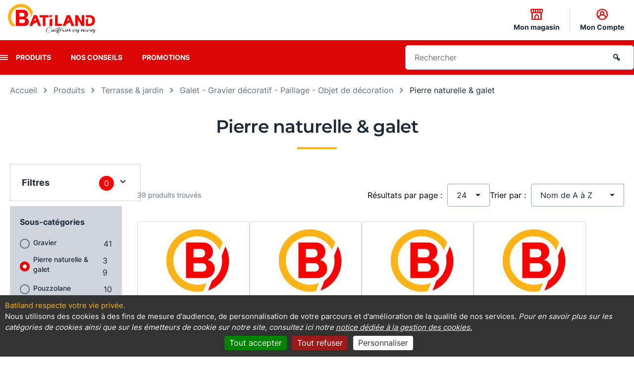

--- FILE ---
content_type: text/html; charset=UTF-8
request_url: https://www.batiland.fr/pa872/pierre-naturelle-galet
body_size: 34588
content:
<!DOCTYPE html>
<html>
<head>
    <title>Pierre naturelle & galet | Batiland</title>

            <meta name="viewport" content="width=device-width, initial-scale=1, minimum-scale=1, maximum-scale=1, user-scalable=no" />
    
                <meta charset="UTF-8" />
        <meta name="description" content="Découvrez notre sélection Pierre naturelle &amp; galet - Groupement Batiland - Des milliers d&#039;articles en stock">
        <meta name="keywords" content="">

            

    
    
            <link rel="canonical" href="https://www.batiland.fr/pa872/pierre-naturelle-galet"/>
    
                        

    <link rel="stylesheet" href="/build/CMSBundle_styles_front.18085c25.css" media="screen">
    <link rel="stylesheet" href="/build/CMSBundle_styles_front_print.fed422ab.css" media="print">

    
    <link rel="stylesheet" href="/build/BatilandBundle_project_styles.cceeb5b4.css">
    <link rel="stylesheet" href="/build/BatilandBundle_print.d990b791.css" media="print">

    

                <link rel="shortcut icon" href="/upload/images/batiland/f5/587_favicon.png" />
    
                    

            

    <script src="/build/CMSBundle_script_front.a2d65d6d.js"></script>
    <script src="/bundles/fosjsrouting/js/router.js"></script>
    <script src="/js/routing?callback=fos.Router.setData"></script>

                <script src="/bundles/eolasbatiland/js/libraries/tarteaucitronjs/tarteaucitron.js"></script>
    <script src="/bundles/eolasbatiland/js/libraries/tarteaucitronjs/lang/tarteaucitron.fr.js"></script>
    <script>
        var tarteaucitronCustomText = {
            "alertBigPrivacy": "<h2 id='h2TitleTac'>Batiland respecte votre vie privée.</h2>" +
                "Nous utilisons des cookies à des fins de mesure d'audience, " +
                "de personnalisation de votre parcours et d'amélioration de la qualité de nos services. " +
                "<i style='font-style: italic; color: #fff;'>" +
                "Pour en savoir plus sur les catégories de cookies ainsi que sur les émetteurs de cookie sur notre site, " +
                "consultez ici notre <a href='/pa14/cookies' target='_blank'>" +
                "notice dédiée à la gestion des cookies.</a></i>",
        };

        tarteaucitron.init({
            "privacyUrl": "", /* Privacy policy url */
            "hashtag": "#tarteaucitron", /* Open the panel with this hashtag */
            "cookieName": "tarteaucitron", /* Cookie name */
            "orientation": "bottom", /* Banner position (top - bottom) */
            "showAlertSmall": false, /* Show the small banner on bottom right */
            "cookieslist": false, /* Show the cookie list */                                    // old : true
            "showIcon": false, /* Show cookie icon to manage cookies */
            "iconPosition": "BottomRight", /* BottomRight, BottomLeft, TopRight and TopLeft */
            "adblocker": false, /* Show a Warning if an adblocker is detected */
            "DenyAllCta": true, /* Show the deny all button */
            "AcceptAllCta": true, /* Show the accept all button when highPrivacy on */
            "highPrivacy": true, /* HIGHLY RECOMMANDED Disable auto consent */                  // old : false
            "handleBrowserDNTRequest": false, /* If Do Not Track == 1, disallow all */
            "removeCredit": true, /* Remove credit link */                                      // old : false
            "moreInfoLink": true, /* Show more info link */
            "useExternalCss": false, /* If false, the tarteaucitron.css file will be loaded */
            "cookieDomain": ".batiland.fr", /* Nom de domaine sur lequel sera posé le cookie pour les sous-domaines */
            "readmoreLink": "", /* Change the default readmore link */
            "mandatory": true, /* Show a message about mandatory cookies */
        });
    </script>

    <script>
        tarteaucitronForceLanguage = "fr";

                    tarteaucitron.user.googletagmanagerId = 'GTM-TS3NP6G';
            (tarteaucitron.job = tarteaucitron.job || []).push('googletagmanager');
        
                    tarteaucitron.user.piwikProId = '03c5f634-3a02-427f-b737-8ba34f692677';
            (tarteaucitron.job = tarteaucitron.job || []).push('piwikpro');
        
    </script>
                                
        
                
        
    <script>
        window.dataLayer = window.dataLayer || [];
        window.dataLayer.push(
            {
                'nomMagasin': '',
                'idMagasin': '',
                'connection': 'Non connecté',
                'idadherent': 'groupement',
                'nomadherent': 'Groupement Batiland',

                                
                                                                                            
                                                                                                                                                                                                                                                                                                                                                                                                                                                                                                                                                                                                                                                                                                                                                                                                                                                                                                        
                    'categorie': 'Terrasse &amp; jardin',
                    'sousCategorie': 'Galet - Gravier décoratif - Paillage - Objet de décoration',
                    'famille': 'Pierre naturelle &amp; galet',
                
                'Niveau1': '',
                'Niveau2': '',
                'typePage': 'catégorie',
                'typeVisiteur': 'visiteur'
            }
        );
    </script>
    
    <script type="text/javascript">
      (function (window, document, dataLayerName, id) {
        window[dataLayerName] = window[dataLayerName] || [], window[dataLayerName].push({
          start: (new Date).getTime(),
          event: "stg.start"
        });
        var scripts = document.getElementsByTagName('script')[0], tags = document.createElement('script');

        function stgCreateCookie(a, b, c) {
          var d = "";
          if (c) {
            var e = new Date;
            e.setTime(e.getTime() + 24 * c * 60 * 60 * 1e3), d = "; expires=" + e.toUTCString();
            f = "; SameSite=Strict"
          }
          document.cookie = a + "=" + b + d + f + "; path=/"
        }

        var isStgDebug = (window.location.href.match("stg_debug") || document.cookie.match("stg_debug")) && !window.location.href.match("stg_disable_debug");
        stgCreateCookie("stg_debug", isStgDebug ? 1 : "", isStgDebug ? 14 : -1);
        var qP = [];
        dataLayerName !== "dataLayer" && qP.push("data_layer_name=" + dataLayerName), isStgDebug && qP.push("stg_debug");
        var qPString = qP.length > 0 ? ("?" + qP.join("&")) : "";
        tags.async = !0, tags.src = "https://batiland-materiaux.containers.piwik.pro/" + id + ".js" + qPString, scripts.parentNode.insertBefore(tags, scripts);
        !function (a, n, i) {
          a[n] = a[n] || {};
          for (var c = 0; c < i.length; c++) !function (i) {
            a[n][i] = a[n][i] || {}, a[n][i].api = a[n][i].api || function () {
              var a = [].slice.call(arguments, 0);
              "string" == typeof a[0] && window[dataLayerName].push({
                event: n + "." + i + ":" + a[0],
                parameters: [].slice.call(arguments, 1)
              })
            }
          }(i[c])
        }(window, "ppms", ["tm", "cm"]);
      })(window, document, 'dataLayer', '03c5f634-3a02-427f-b737-8ba34f692677'); </script>

    

    <!-- Google Tag Manager -->
    <script>(function(w,d,s,l,i){w[l]=w[l]||[];w[l].push({'gtm.start':
                new Date().getTime(),event:'gtm.js'});var f=d.getElementsByTagName(s)[0],
            j=d.createElement(s),dl=l!='dataLayer'?'&l='+l:'';j.async=true;j.src=
            'https://www.googletagmanager.com/gtm.js?id='+i+dl;f.parentNode.insertBefore(j,f);
        })(window,document,'script','dataLayer','GTM-M3QLVVD3');</script>
    <!-- End Google Tag Manager -->


    

    <script>
    Translator = {
        trans : function(cle) {
            var libelles = {
                                'ecom.vente.formulaire.adresse.select.option.saisissez.un.code.postal.valide' : "Saisissez\u0020un\u0020code\u0020postal\u0020valide",
                'ecom.vente.formulaire.adresse.select.option.veuillez.patienter' : "Veuillez\u0020patienter...",
                'ecom.vente.formulaire.adresse.select.option.saisissez.un.code.postal.insert' : "Saisissez\u0020un\u0020code\u0020postal"
                            };

            return libelles[cle];
            }
        };
</script>

</head>

                        <body class="">

        <script>
            document.body.className = document.body.className+" withJS"
        </script>

                    <!-- Google Tag Manager (noscript) -->
        <noscript>
            <iframe
                src="https://www.googletagmanager.com/ns.html?id=GTM-M3QLVVD3"
                height="0"
                width="0"
                style="display:none;visibility:hidden"
            ></iframe>
        </noscript>
        <!-- End Google Tag Manager (noscript) -->
    
        <div class="frontModalBoxContainer">
        <div id="frontModalBox" class="modal hide" tabindex="-1" role="dialog" aria-labelledby="frontModalBoxLabel" aria-hidden="true"></div>
    </div>

    <div id="templatePopupMessageConfirmation">
        <div class="title">
        </div>
<div class="content">
                        
        <div class="message"><p>Confirmer la suppression?</p></div>
    <div class="actions">
        <p>
            <button class="btn" id="btn-supprimer-oui">Oui</button>
            <button class="btn" id="btn-supprimer-non">Non</button>
        </p>
    </div>
</div>
<div class="footer">
    </div>
<script>
    </script>
    </div>

    <div id="site-main" data-page-id="872">
                        <nav id="skiplinks" class="c-skip-links js-skiplinks u-hidden@md" aria-label="Accès rapide" role="navigation">
            <ul class="c-skip-links__list">
                <li class="c-skip-links__list__item">
                    <a href="#menu" class="o-skip-links">Menu</a>
                </li>
                <li class="c-skip-links__list__item">
                    <a href="#recherche" class="o-skip-links">Recherche</a>
                </li>
                <li class="c-skip-links__list__item">
                    <a href="#main-content" class="o-skip-links">Contenu</a>
                </li>
                <!--TODO DEV: Facettes produits -->
            </ul>
        </nav>
    
                <header class="header l-header" role="banner">
                        <div class="header__banner">
                <div class="inner-content">
                                            <div class="mobile-menu-wrapper">
    <a href="#" class="menu-icon menu-mobile icon-menu-burger  js-mobile-button" role="presentation" aria-hidden="true"></a>
</div>

<div class="c-logo"><div class="c-logo__desktop">
        <a
            href="/"
            
        >
                            <img src="https://www.batiland.fr/media/cache/image_logo_front/upload/images/batiland/1b/282_logo.png" />
                    </a>
    </div>
    <div class="c-logo__mobile">
        <a
            href="/"
            
        >
                            <img src="https://www.batiland.fr/media/cache/image_logo_front/upload/images/batiland/d1/732_logo_mobile.png" />
                    </a>
    </div>
</div>
<div class="c-top-links">
    <ul class="c-top-links__list">
        
<li class="c-top-links__list__item">
            <a
            class="c-top-links__list__link mon-magasin"
            href="/pa23/trouver-mon-magasin"
            
        >
                        <i class="icon icon-header icon-shop"></i>
            <span class="o-top-links-description">Mon magasin</span>
        </a>
    </li>


                



    <li class="c-top-links__list__item mon-compte">
                <a
            class="c-top-links__list__link js-panel"
             rel="nofollow"
            href="/pa3/mon-compte"
            data-toggle-component="c-mon-compte"
        >
            <i class="icon icon-header icon-profile"></i>
            <span class="o-top-links-description">
                                    Mon Compte
                            </span>
        </a>

                                <div id="miniCompteLogin" class="c-mini-login is-hidden" data-component="c-mon-compte">
                <h2 class="panel panel--heading">Espace client</h2>

                <div class="js-mini-login-msg-liste-achat is-hidden">
                    <p>Connectez-vous à votre espace client pour créer des listes d’achat et ajoutez vos produits favoris</p>
                </div>

                <div class="c-mini-login__inner">
                    <h3 class="panel__subheading">J’ai déjà un espace client</h3>

                    <form
                        class="c-mini-login__form"
                        action="/pa10/page-d-authentification"
                        method="post"
                    >
                        <p class="o-form-control">
                            <label class="o-form-control__label" for="login_identifiant">Email<span class="o-obligatgory">*</span></label>
                                                            <input type="text" id="login_identifiant" class="o-form-control__input" name="login[identifiant]" placeholder="E-mail">
                                                    </p>

                                                <p class="o-form-control">
                            <label class="o-form-control__label" for="login_password_header">
                                Mot de passe<span class="o-obligatgory">*</span>
                            </label>

                            <span class="o-form-control__wrapper">
                                <input
                                    type="password"
                                    id="login_password_header"
                                    class="o-form-control__input"
                                    name="login[password]"
                                    placeholder="Mot de passe"
                                />

                                <span
                                    class="js-batiland-password-toggle-icon o-form-control__icon-toggle"
                                    data-password-field="login_password_header"
                                >
                                    <i class="icon-eye"></i>
                                </span>
                            </span>
                        </p>

                        <p class="o-form-control__action text-center">
                            <input type="hidden" name="login[target]" value="/pa872/pierre-naturelle-galet" />
                            <button class="btn btn--primary" type="submit">Se connecter</button>
                        </p>
                        <p class="text-center">
                            <a
                                class="c-mini-login__reinitialise"
                                 rel="nofollow"
                                href="/pa10/page-d-authentification?motsDePasseOublie=1"
                            >
                                Mot de passe perdu ?
                            </a>
                        </p>
                    </form>

                    <div class="c-mini-login__create">
                        <h3 class="panel__subheading">Je n’ai pas encore d’espace client</h3>
                        <p class="text-center">
                            
                        </p>
                        <p class="o-form-control__action text-center">
                            <a
                                class="btn btn--secondary"
                                
                                href="/pa18/creation-de-votre-espace-client"
                            >
                                Créer mon espace
                            </a>
                        </p>
                    </div>
                </div>
            </div>
            </li>




                    </ul>
</div>
                                    </div>
            </div>

                                        <div class="header__navigation">
                    <div class="inner-content">
                        <div class="navigation-wrapper">
                                                            <nav class="c-navigation">
                                                                                                            
<a href="#" class="menu-icon icon-menu-burger js-menu-button" role="presentation"></a>
<ul id="menu" class="menu menu--list">
    
                        
        <li class="menu__item level-one first  parent">
            <a
                class="menu__item--expand o-site-links"
                
                href="#"
                title="Produits"
                data-menu-level="level-1"
            >
                Produits
            </a>
                            <div class="menu__submenu-container">
                                        <div class="active-header" data-menu-step data-nav-id> 
                        <i class="icon icon-chevron-left"></i>
                        <span class="mobile-section-header"></span>
                    </div>
                    <ul class="menu__submenu-list">
                        
                            
                            <li class="menu__submenu-item level-two first" data-nav-id="791">
                                <a class="menu__submenu-link level-two-expand js-submenu-expand" href="#" data-nav-id="791" data-menu-step="step-one">
                                    <span class="icon icon-bo-uploaded">
                                                                                    <img src="/upload/images/batiland/80/645_carrelage_faience.png" alt="" title=""  />
                                                                            </span>
                                    Carrelage, faïence &amp; revêtement de sol
                                </a>

                                <div class="menu__submenu-item__expanded level-three">
                                                                                                                        <ul class="menu__submenu-list level-three-list">
                                                <li class="menu__submenu-item level-three-item" data-nav-id="792">
                                                    <a class="menu__submenu-link level-three-expand js-submenu-expand" href="#" data-nav-id="792"  data-menu-step="step-two">
                                                        Carrelage sol
                                                    </a>

                                                    <div class="menu__submenu-item__expanded level-four">
                                                        <ul class="menu__submenu-list level-four-list">

                                                                                                                            <li
                                                                    class="menu__submenu-item level-four-item"
                                                                    data-nav-id="793"
                                                                >
                                                                    <a 
                                                                            href="/pa793/aspect-bois"
                                                                            class="menu__submenu-link"
                                                                            data-nav-id="793"
                                                                            data-menu-step="step-three"
                                                                    >
                                                                        Aspect bois
                                                                    </a>
                                                                </li>
                                                                                                                            <li
                                                                    class="menu__submenu-item level-four-item"
                                                                    data-nav-id="794"
                                                                >
                                                                    <a 
                                                                            href="/pa794/aspect-pierre-naturelle"
                                                                            class="menu__submenu-link"
                                                                            data-nav-id="794"
                                                                            data-menu-step="step-three"
                                                                    >
                                                                        Aspect pierre naturelle
                                                                    </a>
                                                                </li>
                                                                                                                            <li
                                                                    class="menu__submenu-item level-four-item"
                                                                    data-nav-id="795"
                                                                >
                                                                    <a 
                                                                            href="/pa795/aspect-beton"
                                                                            class="menu__submenu-link"
                                                                            data-nav-id="795"
                                                                            data-menu-step="step-three"
                                                                    >
                                                                        Aspect béton
                                                                    </a>
                                                                </li>
                                                            
                                                            <li
                                                                class="menu__submenu-item level-four-item"
                                                                data-nav-id="792"
                                                            >
                                                                <div class="menu__link-wrapper">
                                                                    <a
                                                                        
                                                                        href="/pa792/carrelage-sol"
                                                                        class="menu__link"
                                                                    >
                                                                        <span class="icon icon-arrow-right"></span>
                                                                        Tous les produits
                                                                    </a>
                                                                </div>
                                                            </li>
                                                        </ul>
                                                    </div>
                                                </li>
                                            </ul>
                                                                                    <ul class="menu__submenu-list level-three-list">
                                                <li class="menu__submenu-item level-three-item" data-nav-id="796">
                                                    <a class="menu__submenu-link level-three-expand js-submenu-expand" href="#" data-nav-id="796"  data-menu-step="step-two">
                                                        Carrelage mural
                                                    </a>

                                                    <div class="menu__submenu-item__expanded level-four">
                                                        <ul class="menu__submenu-list level-four-list">

                                                                                                                            <li
                                                                    class="menu__submenu-item level-four-item"
                                                                    data-nav-id="797"
                                                                >
                                                                    <a 
                                                                            href="/pa797/faience"
                                                                            class="menu__submenu-link"
                                                                            data-nav-id="797"
                                                                            data-menu-step="step-three"
                                                                    >
                                                                        Faïence
                                                                    </a>
                                                                </li>
                                                                                                                            <li
                                                                    class="menu__submenu-item level-four-item"
                                                                    data-nav-id="798"
                                                                >
                                                                    <a 
                                                                            href="/pa798/parement"
                                                                            class="menu__submenu-link"
                                                                            data-nav-id="798"
                                                                            data-menu-step="step-three"
                                                                    >
                                                                        Parement
                                                                    </a>
                                                                </li>
                                                            
                                                            <li
                                                                class="menu__submenu-item level-four-item"
                                                                data-nav-id="796"
                                                            >
                                                                <div class="menu__link-wrapper">
                                                                    <a
                                                                        
                                                                        href="/pa796/carrelage-mural"
                                                                        class="menu__link"
                                                                    >
                                                                        <span class="icon icon-arrow-right"></span>
                                                                        Tous les produits
                                                                    </a>
                                                                </div>
                                                            </li>
                                                        </ul>
                                                    </div>
                                                </li>
                                            </ul>
                                                                                    <ul class="menu__submenu-list level-three-list">
                                                <li class="menu__submenu-item level-three-item" data-nav-id="802">
                                                    <a class="menu__submenu-link level-three-expand js-submenu-expand" href="#" data-nav-id="802"  data-menu-step="step-two">
                                                        Pierre naturelle
                                                    </a>

                                                    <div class="menu__submenu-item__expanded level-four">
                                                        <ul class="menu__submenu-list level-four-list">

                                                                                                                            <li
                                                                    class="menu__submenu-item level-four-item"
                                                                    data-nav-id="804"
                                                                >
                                                                    <a 
                                                                            href="/pa804/travertin"
                                                                            class="menu__submenu-link"
                                                                            data-nav-id="804"
                                                                            data-menu-step="step-three"
                                                                    >
                                                                        Travertin
                                                                    </a>
                                                                </li>
                                                            
                                                            <li
                                                                class="menu__submenu-item level-four-item"
                                                                data-nav-id="802"
                                                            >
                                                                <div class="menu__link-wrapper">
                                                                    <a
                                                                        
                                                                        href="/pa802/pierre-naturelle"
                                                                        class="menu__link"
                                                                    >
                                                                        <span class="icon icon-arrow-right"></span>
                                                                        Tous les produits
                                                                    </a>
                                                                </div>
                                                            </li>
                                                        </ul>
                                                    </div>
                                                </li>
                                            </ul>
                                                                                    <ul class="menu__submenu-list level-three-list">
                                                <li class="menu__submenu-item level-three-item" data-nav-id="805">
                                                    <a class="menu__submenu-link level-three-expand js-submenu-expand" href="#" data-nav-id="805"  data-menu-step="step-two">
                                                        Plinthe &amp; accessoire carrelage
                                                    </a>

                                                    <div class="menu__submenu-item__expanded level-four">
                                                        <ul class="menu__submenu-list level-four-list">

                                                                                                                            <li
                                                                    class="menu__submenu-item level-four-item"
                                                                    data-nav-id="806"
                                                                >
                                                                    <a 
                                                                            href="/pa806/plinthes"
                                                                            class="menu__submenu-link"
                                                                            data-nav-id="806"
                                                                            data-menu-step="step-three"
                                                                    >
                                                                        Plinthes
                                                                    </a>
                                                                </li>
                                                                                                                            <li
                                                                    class="menu__submenu-item level-four-item"
                                                                    data-nav-id="807"
                                                                >
                                                                    <a 
                                                                            href="/pa807/etancheite-sous-carrelage"
                                                                            class="menu__submenu-link"
                                                                            data-nav-id="807"
                                                                            data-menu-step="step-three"
                                                                    >
                                                                        Etanchéité sous carrelage
                                                                    </a>
                                                                </li>
                                                                                                                            <li
                                                                    class="menu__submenu-item level-four-item"
                                                                    data-nav-id="808"
                                                                >
                                                                    <a 
                                                                            href="/pa808/profil-de-finition"
                                                                            class="menu__submenu-link"
                                                                            data-nav-id="808"
                                                                            data-menu-step="step-three"
                                                                    >
                                                                        Profil de finition
                                                                    </a>
                                                                </li>
                                                                                                                            <li
                                                                    class="menu__submenu-item level-four-item"
                                                                    data-nav-id="809"
                                                                >
                                                                    <a 
                                                                            href="/pa809/produit-de-traitement"
                                                                            class="menu__submenu-link"
                                                                            data-nav-id="809"
                                                                            data-menu-step="step-three"
                                                                    >
                                                                        Produit de traitement
                                                                    </a>
                                                                </li>
                                                                                                                            <li
                                                                    class="menu__submenu-item level-four-item"
                                                                    data-nav-id="810"
                                                                >
                                                                    <a 
                                                                            href="/pa810/accessoire-sol-en-metal"
                                                                            class="menu__submenu-link"
                                                                            data-nav-id="810"
                                                                            data-menu-step="step-three"
                                                                    >
                                                                        Accessoire sol en métal
                                                                    </a>
                                                                </li>
                                                                                                                            <li
                                                                    class="menu__submenu-item level-four-item"
                                                                    data-nav-id="811"
                                                                >
                                                                    <a 
                                                                            href="/pa811/kit-de-pose-croisillons"
                                                                            class="menu__submenu-link"
                                                                            data-nav-id="811"
                                                                            data-menu-step="step-three"
                                                                    >
                                                                        Kit de pose - Croisillons
                                                                    </a>
                                                                </li>
                                                            
                                                            <li
                                                                class="menu__submenu-item level-four-item"
                                                                data-nav-id="805"
                                                            >
                                                                <div class="menu__link-wrapper">
                                                                    <a
                                                                        
                                                                        href="/pa805/plinthe-accessoire-carrelage"
                                                                        class="menu__link"
                                                                    >
                                                                        <span class="icon icon-arrow-right"></span>
                                                                        Tous les produits
                                                                    </a>
                                                                </div>
                                                            </li>
                                                        </ul>
                                                    </div>
                                                </li>
                                            </ul>
                                                                                    <ul class="menu__submenu-list level-three-list">
                                                <li class="menu__submenu-item level-three-item" data-nav-id="812">
                                                    <a class="menu__submenu-link level-three-expand js-submenu-expand" href="#" data-nav-id="812"  data-menu-step="step-two">
                                                        Parquet
                                                    </a>

                                                    <div class="menu__submenu-item__expanded level-four">
                                                        <ul class="menu__submenu-list level-four-list">

                                                                                                                            <li
                                                                    class="menu__submenu-item level-four-item"
                                                                    data-nav-id="813"
                                                                >
                                                                    <a 
                                                                            href="/pa813/parquet-massif"
                                                                            class="menu__submenu-link"
                                                                            data-nav-id="813"
                                                                            data-menu-step="step-three"
                                                                    >
                                                                        Parquet massif
                                                                    </a>
                                                                </li>
                                                                                                                            <li
                                                                    class="menu__submenu-item level-four-item"
                                                                    data-nav-id="814"
                                                                >
                                                                    <a 
                                                                            href="/pa814/parquet-contrecolle"
                                                                            class="menu__submenu-link"
                                                                            data-nav-id="814"
                                                                            data-menu-step="step-three"
                                                                    >
                                                                        Parquet contrecollé
                                                                    </a>
                                                                </li>
                                                            
                                                            <li
                                                                class="menu__submenu-item level-four-item"
                                                                data-nav-id="812"
                                                            >
                                                                <div class="menu__link-wrapper">
                                                                    <a
                                                                        
                                                                        href="/pa812/parquet"
                                                                        class="menu__link"
                                                                    >
                                                                        <span class="icon icon-arrow-right"></span>
                                                                        Tous les produits
                                                                    </a>
                                                                </div>
                                                            </li>
                                                        </ul>
                                                    </div>
                                                </li>
                                            </ul>
                                                                                    <ul class="menu__submenu-list level-three-list">
                                                <li class="menu__submenu-item level-three-item" data-nav-id="816">
                                                    <a class="menu__submenu-link level-three-expand js-submenu-expand" href="#" data-nav-id="816"  data-menu-step="step-two">
                                                        Sol stratifié
                                                    </a>

                                                    <div class="menu__submenu-item__expanded level-four">
                                                        <ul class="menu__submenu-list level-four-list">

                                                            
                                                            <li
                                                                class="menu__submenu-item level-four-item"
                                                                data-nav-id="816"
                                                            >
                                                                <div class="menu__link-wrapper">
                                                                    <a
                                                                        
                                                                        href="/pa816/sol-stratifie"
                                                                        class="menu__link"
                                                                    >
                                                                        <span class="icon icon-arrow-right"></span>
                                                                        Tous les produits
                                                                    </a>
                                                                </div>
                                                            </li>
                                                        </ul>
                                                    </div>
                                                </li>
                                            </ul>
                                                                                    <ul class="menu__submenu-list level-three-list">
                                                <li class="menu__submenu-item level-three-item" data-nav-id="817">
                                                    <a class="menu__submenu-link level-three-expand js-submenu-expand" href="#" data-nav-id="817"  data-menu-step="step-two">
                                                        Sol vinyle
                                                    </a>

                                                    <div class="menu__submenu-item__expanded level-four">
                                                        <ul class="menu__submenu-list level-four-list">

                                                            
                                                            <li
                                                                class="menu__submenu-item level-four-item"
                                                                data-nav-id="817"
                                                            >
                                                                <div class="menu__link-wrapper">
                                                                    <a
                                                                        
                                                                        href="/pa817/sol-vinyle"
                                                                        class="menu__link"
                                                                    >
                                                                        <span class="icon icon-arrow-right"></span>
                                                                        Tous les produits
                                                                    </a>
                                                                </div>
                                                            </li>
                                                        </ul>
                                                    </div>
                                                </li>
                                            </ul>
                                                                                    <ul class="menu__submenu-list level-three-list">
                                                <li class="menu__submenu-item level-three-item" data-nav-id="821">
                                                    <a class="menu__submenu-link level-three-expand js-submenu-expand" href="#" data-nav-id="821"  data-menu-step="step-two">
                                                        Plinthe &amp; accessoire revêtement de sol
                                                    </a>

                                                    <div class="menu__submenu-item__expanded level-four">
                                                        <ul class="menu__submenu-list level-four-list">

                                                                                                                            <li
                                                                    class="menu__submenu-item level-four-item"
                                                                    data-nav-id="822"
                                                                >
                                                                    <a 
                                                                            href="/pa822/plinthe"
                                                                            class="menu__submenu-link"
                                                                            data-nav-id="822"
                                                                            data-menu-step="step-three"
                                                                    >
                                                                        Plinthe
                                                                    </a>
                                                                </li>
                                                                                                                            <li
                                                                    class="menu__submenu-item level-four-item"
                                                                    data-nav-id="823"
                                                                >
                                                                    <a 
                                                                            href="/pa823/sous-couche"
                                                                            class="menu__submenu-link"
                                                                            data-nav-id="823"
                                                                            data-menu-step="step-three"
                                                                    >
                                                                        Sous couche
                                                                    </a>
                                                                </li>
                                                                                                                            <li
                                                                    class="menu__submenu-item level-four-item"
                                                                    data-nav-id="824"
                                                                >
                                                                    <a 
                                                                            href="/pa824/produit-de-finition-nez-de-marche"
                                                                            class="menu__submenu-link"
                                                                            data-nav-id="824"
                                                                            data-menu-step="step-three"
                                                                    >
                                                                        Produit de finition - Nez de marche
                                                                    </a>
                                                                </li>
                                                                                                                            <li
                                                                    class="menu__submenu-item level-four-item"
                                                                    data-nav-id="825"
                                                                >
                                                                    <a 
                                                                            href="/pa825/barre-de-seuil"
                                                                            class="menu__submenu-link"
                                                                            data-nav-id="825"
                                                                            data-menu-step="step-three"
                                                                    >
                                                                        Barre de seuil
                                                                    </a>
                                                                </li>
                                                                                                                            <li
                                                                    class="menu__submenu-item level-four-item"
                                                                    data-nav-id="21291"
                                                                >
                                                                    <a 
                                                                            href="/pa21291/kit-de-pose"
                                                                            class="menu__submenu-link"
                                                                            data-nav-id="21291"
                                                                            data-menu-step="step-three"
                                                                    >
                                                                        Kit de pose
                                                                    </a>
                                                                </li>
                                                            
                                                            <li
                                                                class="menu__submenu-item level-four-item"
                                                                data-nav-id="821"
                                                            >
                                                                <div class="menu__link-wrapper">
                                                                    <a
                                                                        
                                                                        href="/pa821/plinthe-accessoire-revetement-de-sol"
                                                                        class="menu__link"
                                                                    >
                                                                        <span class="icon icon-arrow-right"></span>
                                                                        Tous les produits
                                                                    </a>
                                                                </div>
                                                            </li>
                                                        </ul>
                                                    </div>
                                                </li>
                                            </ul>
                                                                                    <ul class="menu__submenu-list level-three-list">
                                                <li class="menu__submenu-item level-three-item" data-nav-id="826">
                                                    <a class="menu__submenu-link level-three-expand js-submenu-expand" href="#" data-nav-id="826"  data-menu-step="step-two">
                                                        Colle &amp; joint
                                                    </a>

                                                    <div class="menu__submenu-item__expanded level-four">
                                                        <ul class="menu__submenu-list level-four-list">

                                                                                                                            <li
                                                                    class="menu__submenu-item level-four-item"
                                                                    data-nav-id="827"
                                                                >
                                                                    <a 
                                                                            href="/pa827/carrelage"
                                                                            class="menu__submenu-link"
                                                                            data-nav-id="827"
                                                                            data-menu-step="step-three"
                                                                    >
                                                                        Carrelage
                                                                    </a>
                                                                </li>
                                                                                                                            <li
                                                                    class="menu__submenu-item level-four-item"
                                                                    data-nav-id="828"
                                                                >
                                                                    <a 
                                                                            href="/pa828/revetement-de-sol"
                                                                            class="menu__submenu-link"
                                                                            data-nav-id="828"
                                                                            data-menu-step="step-three"
                                                                    >
                                                                        Revêtement de sol
                                                                    </a>
                                                                </li>
                                                            
                                                            <li
                                                                class="menu__submenu-item level-four-item"
                                                                data-nav-id="826"
                                                            >
                                                                <div class="menu__link-wrapper">
                                                                    <a
                                                                        
                                                                        href="/pa826/colle-joint"
                                                                        class="menu__link"
                                                                    >
                                                                        <span class="icon icon-arrow-right"></span>
                                                                        Tous les produits
                                                                    </a>
                                                                </div>
                                                            </li>
                                                        </ul>
                                                    </div>
                                                </li>
                                            </ul>
                                                                            
                                    <div class="menu__link-wrapper">
                                        <a
                                            
                                            href="/pa791/carrelage-faience-revetement-de-sol"
                                            class="menu__link"
                                        >
                                            <span class="icon icon-arrow-right"></span>
                                            Tous les produits
                                        </a>
                                    </div>
                                </div>
                            </li>
                        
                            
                            <li class="menu__submenu-item level-two " data-nav-id="829">
                                <a class="menu__submenu-link level-two-expand js-submenu-expand" href="#" data-nav-id="829" data-menu-step="step-one">
                                    <span class="icon icon-bo-uploaded">
                                                                                    <img src="/upload/images/batiland/27/849_Vector.png" alt="" title=""  />
                                                                            </span>
                                    Terrasse &amp; jardin
                                </a>

                                <div class="menu__submenu-item__expanded level-three">
                                                                                                                        <ul class="menu__submenu-list level-three-list">
                                                <li class="menu__submenu-item level-three-item" data-nav-id="830">
                                                    <a class="menu__submenu-link level-three-expand js-submenu-expand" href="#" data-nav-id="830"  data-menu-step="step-two">
                                                        Clôture &amp; portail
                                                    </a>

                                                    <div class="menu__submenu-item__expanded level-four">
                                                        <ul class="menu__submenu-list level-four-list">

                                                                                                                            <li
                                                                    class="menu__submenu-item level-four-item"
                                                                    data-nav-id="831"
                                                                >
                                                                    <a 
                                                                            href="/pa831/mur-pilier"
                                                                            class="menu__submenu-link"
                                                                            data-nav-id="831"
                                                                            data-menu-step="step-three"
                                                                    >
                                                                        Mur &amp; pilier
                                                                    </a>
                                                                </li>
                                                                                                                            <li
                                                                    class="menu__submenu-item level-four-item"
                                                                    data-nav-id="836"
                                                                >
                                                                    <a 
                                                                            href="/pa836/piquet-poteau"
                                                                            class="menu__submenu-link"
                                                                            data-nav-id="836"
                                                                            data-menu-step="step-three"
                                                                    >
                                                                        Piquet &amp; poteau
                                                                    </a>
                                                                </li>
                                                                                                                            <li
                                                                    class="menu__submenu-item level-four-item"
                                                                    data-nav-id="841"
                                                                >
                                                                    <a 
                                                                            href="/pa841/portails"
                                                                            class="menu__submenu-link"
                                                                            data-nav-id="841"
                                                                            data-menu-step="step-three"
                                                                    >
                                                                        Portails
                                                                    </a>
                                                                </li>
                                                                                                                            <li
                                                                    class="menu__submenu-item level-four-item"
                                                                    data-nav-id="845"
                                                                >
                                                                    <a 
                                                                            href="/pa845/grillage"
                                                                            class="menu__submenu-link"
                                                                            data-nav-id="845"
                                                                            data-menu-step="step-three"
                                                                    >
                                                                        Grillage
                                                                    </a>
                                                                </li>
                                                                                                                            <li
                                                                    class="menu__submenu-item level-four-item"
                                                                    data-nav-id="849"
                                                                >
                                                                    <a 
                                                                            href="/pa849/cloture-brise-vue"
                                                                            class="menu__submenu-link"
                                                                            data-nav-id="849"
                                                                            data-menu-step="step-three"
                                                                    >
                                                                        Clôture &amp; brise-vue
                                                                    </a>
                                                                </li>
                                                            
                                                            <li
                                                                class="menu__submenu-item level-four-item"
                                                                data-nav-id="830"
                                                            >
                                                                <div class="menu__link-wrapper">
                                                                    <a
                                                                        
                                                                        href="/pa830/cloture-portail"
                                                                        class="menu__link"
                                                                    >
                                                                        <span class="icon icon-arrow-right"></span>
                                                                        Tous les produits
                                                                    </a>
                                                                </div>
                                                            </li>
                                                        </ul>
                                                    </div>
                                                </li>
                                            </ul>
                                                                                    <ul class="menu__submenu-list level-three-list">
                                                <li class="menu__submenu-item level-three-item" data-nav-id="857">
                                                    <a class="menu__submenu-link level-three-expand js-submenu-expand" href="#" data-nav-id="857"  data-menu-step="step-two">
                                                        Terrasse
                                                    </a>

                                                    <div class="menu__submenu-item__expanded level-four">
                                                        <ul class="menu__submenu-list level-four-list">

                                                                                                                            <li
                                                                    class="menu__submenu-item level-four-item"
                                                                    data-nav-id="858"
                                                                >
                                                                    <a 
                                                                            href="/pa858/sol-bois-composite"
                                                                            class="menu__submenu-link"
                                                                            data-nav-id="858"
                                                                            data-menu-step="step-three"
                                                                    >
                                                                        Sol bois &amp; composite
                                                                    </a>
                                                                </li>
                                                                                                                            <li
                                                                    class="menu__submenu-item level-four-item"
                                                                    data-nav-id="863"
                                                                >
                                                                    <a 
                                                                            href="/pa863/bordure-traverse-paysagere"
                                                                            class="menu__submenu-link"
                                                                            data-nav-id="863"
                                                                            data-menu-step="step-three"
                                                                    >
                                                                        Bordure &amp; traverse paysagère
                                                                    </a>
                                                                </li>
                                                                                                                            <li
                                                                    class="menu__submenu-item level-four-item"
                                                                    data-nav-id="864"
                                                                >
                                                                    <a 
                                                                            href="/pa864/dallage-margelle"
                                                                            class="menu__submenu-link"
                                                                            data-nav-id="864"
                                                                            data-menu-step="step-three"
                                                                    >
                                                                        Dallage &amp; Margelle
                                                                    </a>
                                                                </li>
                                                                                                                            <li
                                                                    class="menu__submenu-item level-four-item"
                                                                    data-nav-id="865"
                                                                >
                                                                    <a 
                                                                            href="/pa865/pavage"
                                                                            class="menu__submenu-link"
                                                                            data-nav-id="865"
                                                                            data-menu-step="step-three"
                                                                    >
                                                                        Pavage
                                                                    </a>
                                                                </li>
                                                                                                                            <li
                                                                    class="menu__submenu-item level-four-item"
                                                                    data-nav-id="868"
                                                                >
                                                                    <a 
                                                                            href="/pa868/plots-supports"
                                                                            class="menu__submenu-link"
                                                                            data-nav-id="868"
                                                                            data-menu-step="step-three"
                                                                    >
                                                                        Plots &amp; Supports
                                                                    </a>
                                                                </li>
                                                            
                                                            <li
                                                                class="menu__submenu-item level-four-item"
                                                                data-nav-id="857"
                                                            >
                                                                <div class="menu__link-wrapper">
                                                                    <a
                                                                        
                                                                        href="/pa857/terrasse"
                                                                        class="menu__link"
                                                                    >
                                                                        <span class="icon icon-arrow-right"></span>
                                                                        Tous les produits
                                                                    </a>
                                                                </div>
                                                            </li>
                                                        </ul>
                                                    </div>
                                                </li>
                                            </ul>
                                                                                    <ul class="menu__submenu-list level-three-list">
                                                <li class="menu__submenu-item level-three-item" data-nav-id="869">
                                                    <a class="menu__submenu-link level-three-expand js-submenu-expand" href="#" data-nav-id="869"  data-menu-step="step-two">
                                                        Galet - Gravier décoratif - Paillage - Objet de décoration
                                                    </a>

                                                    <div class="menu__submenu-item__expanded level-four">
                                                        <ul class="menu__submenu-list level-four-list">

                                                                                                                            <li
                                                                    class="menu__submenu-item level-four-item"
                                                                    data-nav-id="871"
                                                                >
                                                                    <a 
                                                                            href="/pa871/gravier"
                                                                            class="menu__submenu-link"
                                                                            data-nav-id="871"
                                                                            data-menu-step="step-three"
                                                                    >
                                                                        Gravier
                                                                    </a>
                                                                </li>
                                                                                                                            <li
                                                                    class="menu__submenu-item level-four-item"
                                                                    data-nav-id="872"
                                                                >
                                                                    <a 
                                                                            href="/pa872/pierre-naturelle-galet"
                                                                            class="menu__submenu-link"
                                                                            data-nav-id="872"
                                                                            data-menu-step="step-three"
                                                                    >
                                                                        Pierre naturelle &amp; galet
                                                                    </a>
                                                                </li>
                                                                                                                            <li
                                                                    class="menu__submenu-item level-four-item"
                                                                    data-nav-id="873"
                                                                >
                                                                    <a 
                                                                            href="/pa873/pouzzolane"
                                                                            class="menu__submenu-link"
                                                                            data-nav-id="873"
                                                                            data-menu-step="step-three"
                                                                    >
                                                                        Pouzzolane
                                                                    </a>
                                                                </li>
                                                                                                                            <li
                                                                    class="menu__submenu-item level-four-item"
                                                                    data-nav-id="874"
                                                                >
                                                                    <a 
                                                                            href="/pa874/paillage"
                                                                            class="menu__submenu-link"
                                                                            data-nav-id="874"
                                                                            data-menu-step="step-three"
                                                                    >
                                                                        Paillage
                                                                    </a>
                                                                </li>
                                                                                                                            <li
                                                                    class="menu__submenu-item level-four-item"
                                                                    data-nav-id="875"
                                                                >
                                                                    <a 
                                                                            href="/pa875/pas-japonais"
                                                                            class="menu__submenu-link"
                                                                            data-nav-id="875"
                                                                            data-menu-step="step-three"
                                                                    >
                                                                        Pas japonais
                                                                    </a>
                                                                </li>
                                                                                                                            <li
                                                                    class="menu__submenu-item level-four-item"
                                                                    data-nav-id="876"
                                                                >
                                                                    <a 
                                                                            href="/pa876/schiste"
                                                                            class="menu__submenu-link"
                                                                            data-nav-id="876"
                                                                            data-menu-step="step-three"
                                                                    >
                                                                        Schiste
                                                                    </a>
                                                                </li>
                                                                                                                            <li
                                                                    class="menu__submenu-item level-four-item"
                                                                    data-nav-id="877"
                                                                >
                                                                    <a 
                                                                            href="/pa877/gazon-synthetique"
                                                                            class="menu__submenu-link"
                                                                            data-nav-id="877"
                                                                            data-menu-step="step-three"
                                                                    >
                                                                        Gazon synthétique
                                                                    </a>
                                                                </li>
                                                                                                                            <li
                                                                    class="menu__submenu-item level-four-item"
                                                                    data-nav-id="878"
                                                                >
                                                                    <a 
                                                                            href="/pa878/plaque-stabilisatrice"
                                                                            class="menu__submenu-link"
                                                                            data-nav-id="878"
                                                                            data-menu-step="step-three"
                                                                    >
                                                                        Plaque stabilisatrice
                                                                    </a>
                                                                </li>
                                                                                                                            <li
                                                                    class="menu__submenu-item level-four-item"
                                                                    data-nav-id="21298"
                                                                >
                                                                    <a 
                                                                            href="/pa21298/objet-de-decoration"
                                                                            class="menu__submenu-link"
                                                                            data-nav-id="21298"
                                                                            data-menu-step="step-three"
                                                                    >
                                                                        Objet de décoration
                                                                    </a>
                                                                </li>
                                                                                                                            <li
                                                                    class="menu__submenu-item level-four-item"
                                                                    data-nav-id="21299"
                                                                >
                                                                    <a 
                                                                            href="/pa21299/bac-pot-de-fleurs"
                                                                            class="menu__submenu-link"
                                                                            data-nav-id="21299"
                                                                            data-menu-step="step-three"
                                                                    >
                                                                        Bac &amp; Pot de fleurs
                                                                    </a>
                                                                </li>
                                                            
                                                            <li
                                                                class="menu__submenu-item level-four-item"
                                                                data-nav-id="869"
                                                            >
                                                                <div class="menu__link-wrapper">
                                                                    <a
                                                                        
                                                                        href="/pa869/galet-gravier-decoratif-paillage-objet-de-decoration"
                                                                        class="menu__link"
                                                                    >
                                                                        <span class="icon icon-arrow-right"></span>
                                                                        Tous les produits
                                                                    </a>
                                                                </div>
                                                            </li>
                                                        </ul>
                                                    </div>
                                                </li>
                                            </ul>
                                                                                    <ul class="menu__submenu-list level-three-list">
                                                <li class="menu__submenu-item level-three-item" data-nav-id="879">
                                                    <a class="menu__submenu-link level-three-expand js-submenu-expand" href="#" data-nav-id="879"  data-menu-step="step-two">
                                                        Plein air &amp; loisir
                                                    </a>

                                                    <div class="menu__submenu-item__expanded level-four">
                                                        <ul class="menu__submenu-list level-four-list">

                                                                                                                            <li
                                                                    class="menu__submenu-item level-four-item"
                                                                    data-nav-id="880"
                                                                >
                                                                    <a 
                                                                            href="/pa880/mobilier-de-jardin"
                                                                            class="menu__submenu-link"
                                                                            data-nav-id="880"
                                                                            data-menu-step="step-three"
                                                                    >
                                                                        Mobilier de jardin
                                                                    </a>
                                                                </li>
                                                                                                                            <li
                                                                    class="menu__submenu-item level-four-item"
                                                                    data-nav-id="881"
                                                                >
                                                                    <a 
                                                                            href="/pa881/abris"
                                                                            class="menu__submenu-link"
                                                                            data-nav-id="881"
                                                                            data-menu-step="step-three"
                                                                    >
                                                                        Abris
                                                                    </a>
                                                                </li>
                                                                                                                            <li
                                                                    class="menu__submenu-item level-four-item"
                                                                    data-nav-id="885"
                                                                >
                                                                    <a 
                                                                            href="/pa885/jeu-de-plein-air"
                                                                            class="menu__submenu-link"
                                                                            data-nav-id="885"
                                                                            data-menu-step="step-three"
                                                                    >
                                                                        Jeu de plein air
                                                                    </a>
                                                                </li>
                                                                                                                            <li
                                                                    class="menu__submenu-item level-four-item"
                                                                    data-nav-id="22787"
                                                                >
                                                                    <a 
                                                                            href="/pa22787/poubelle-composteur-structure-potager"
                                                                            class="menu__submenu-link"
                                                                            data-nav-id="22787"
                                                                            data-menu-step="step-three"
                                                                    >
                                                                        Poubelle - Composteur &amp; Structure potager
                                                                    </a>
                                                                </li>
                                                                                                                            <li
                                                                    class="menu__submenu-item level-four-item"
                                                                    data-nav-id="23059"
                                                                >
                                                                    <a 
                                                                            href="/pa23059/abreuvoir"
                                                                            class="menu__submenu-link"
                                                                            data-nav-id="23059"
                                                                            data-menu-step="step-three"
                                                                    >
                                                                        Abreuvoir
                                                                    </a>
                                                                </li>
                                                                                                                            <li
                                                                    class="menu__submenu-item level-four-item"
                                                                    data-nav-id="23081"
                                                                >
                                                                    <a 
                                                                            href="/pa23081/recuperateur-d-eau-de-pluie"
                                                                            class="menu__submenu-link"
                                                                            data-nav-id="23081"
                                                                            data-menu-step="step-three"
                                                                    >
                                                                        récupérateur d&#039;eau de pluie
                                                                    </a>
                                                                </li>
                                                            
                                                            <li
                                                                class="menu__submenu-item level-four-item"
                                                                data-nav-id="879"
                                                            >
                                                                <div class="menu__link-wrapper">
                                                                    <a
                                                                        
                                                                        href="/pa879/plein-air-loisir"
                                                                        class="menu__link"
                                                                    >
                                                                        <span class="icon icon-arrow-right"></span>
                                                                        Tous les produits
                                                                    </a>
                                                                </div>
                                                            </li>
                                                        </ul>
                                                    </div>
                                                </li>
                                            </ul>
                                                                                    <ul class="menu__submenu-list level-three-list">
                                                <li class="menu__submenu-item level-three-item" data-nav-id="886">
                                                    <a class="menu__submenu-link level-three-expand js-submenu-expand" href="#" data-nav-id="886"  data-menu-step="step-two">
                                                        Traitement jardin et piscine
                                                    </a>

                                                    <div class="menu__submenu-item__expanded level-four">
                                                        <ul class="menu__submenu-list level-four-list">

                                                            
                                                            <li
                                                                class="menu__submenu-item level-four-item"
                                                                data-nav-id="886"
                                                            >
                                                                <div class="menu__link-wrapper">
                                                                    <a
                                                                        
                                                                        href="/pa886/traitement-jardin-et-piscine"
                                                                        class="menu__link"
                                                                    >
                                                                        <span class="icon icon-arrow-right"></span>
                                                                        Tous les produits
                                                                    </a>
                                                                </div>
                                                            </li>
                                                        </ul>
                                                    </div>
                                                </li>
                                            </ul>
                                                                            
                                    <div class="menu__link-wrapper">
                                        <a
                                            
                                            href="/pa829/terrasse-jardin"
                                            class="menu__link"
                                        >
                                            <span class="icon icon-arrow-right"></span>
                                            Tous les produits
                                        </a>
                                    </div>
                                </div>
                            </li>
                        
                            
                            <li class="menu__submenu-item level-two " data-nav-id="887">
                                <a class="menu__submenu-link level-two-expand js-submenu-expand" href="#" data-nav-id="887" data-menu-step="step-one">
                                    <span class="icon icon-bo-uploaded">
                                                                                    <img src="/upload/images/batiland/c3/573_amenagement_interieur.png" alt="" title=""  />
                                                                            </span>
                                    Aménagement intérieur
                                </a>

                                <div class="menu__submenu-item__expanded level-three">
                                                                                                                        <ul class="menu__submenu-list level-three-list">
                                                <li class="menu__submenu-item level-three-item" data-nav-id="896">
                                                    <a class="menu__submenu-link level-three-expand js-submenu-expand" href="#" data-nav-id="896"  data-menu-step="step-two">
                                                        Agencement décoratif
                                                    </a>

                                                    <div class="menu__submenu-item__expanded level-four">
                                                        <ul class="menu__submenu-list level-four-list">

                                                                                                                            <li
                                                                    class="menu__submenu-item level-four-item"
                                                                    data-nav-id="897"
                                                                >
                                                                    <a 
                                                                            href="/pa897/moulure"
                                                                            class="menu__submenu-link"
                                                                            data-nav-id="897"
                                                                            data-menu-step="step-three"
                                                                    >
                                                                        Moulure
                                                                    </a>
                                                                </li>
                                                                                                                            <li
                                                                    class="menu__submenu-item level-four-item"
                                                                    data-nav-id="898"
                                                                >
                                                                    <a 
                                                                            href="/pa898/lambris"
                                                                            class="menu__submenu-link"
                                                                            data-nav-id="898"
                                                                            data-menu-step="step-three"
                                                                    >
                                                                        Lambris
                                                                    </a>
                                                                </li>
                                                                                                                            <li
                                                                    class="menu__submenu-item level-four-item"
                                                                    data-nav-id="21300"
                                                                >
                                                                    <a 
                                                                            href="/pa21300/panneau-decor"
                                                                            class="menu__submenu-link"
                                                                            data-nav-id="21300"
                                                                            data-menu-step="step-three"
                                                                    >
                                                                        Panneau décor
                                                                    </a>
                                                                </li>
                                                            
                                                            <li
                                                                class="menu__submenu-item level-four-item"
                                                                data-nav-id="896"
                                                            >
                                                                <div class="menu__link-wrapper">
                                                                    <a
                                                                        
                                                                        href="/pa896/agencement-decoratif"
                                                                        class="menu__link"
                                                                    >
                                                                        <span class="icon icon-arrow-right"></span>
                                                                        Tous les produits
                                                                    </a>
                                                                </div>
                                                            </li>
                                                        </ul>
                                                    </div>
                                                </li>
                                            </ul>
                                                                                    <ul class="menu__submenu-list level-three-list">
                                                <li class="menu__submenu-item level-three-item" data-nav-id="899">
                                                    <a class="menu__submenu-link level-three-expand js-submenu-expand" href="#" data-nav-id="899"  data-menu-step="step-two">
                                                        Cuisine
                                                    </a>

                                                    <div class="menu__submenu-item__expanded level-four">
                                                        <ul class="menu__submenu-list level-four-list">

                                                                                                                            <li
                                                                    class="menu__submenu-item level-four-item"
                                                                    data-nav-id="902"
                                                                >
                                                                    <a 
                                                                            href="/pa902/plan-de-travail"
                                                                            class="menu__submenu-link"
                                                                            data-nav-id="902"
                                                                            data-menu-step="step-three"
                                                                    >
                                                                        Plan de travail
                                                                    </a>
                                                                </li>
                                                            
                                                            <li
                                                                class="menu__submenu-item level-four-item"
                                                                data-nav-id="899"
                                                            >
                                                                <div class="menu__link-wrapper">
                                                                    <a
                                                                        
                                                                        href="/pa899/cuisine"
                                                                        class="menu__link"
                                                                    >
                                                                        <span class="icon icon-arrow-right"></span>
                                                                        Tous les produits
                                                                    </a>
                                                                </div>
                                                            </li>
                                                        </ul>
                                                    </div>
                                                </li>
                                            </ul>
                                                                                    <ul class="menu__submenu-list level-three-list">
                                                <li class="menu__submenu-item level-three-item" data-nav-id="903">
                                                    <a class="menu__submenu-link level-three-expand js-submenu-expand" href="#" data-nav-id="903"  data-menu-step="step-two">
                                                        Escalier &amp; Echelle de meunier
                                                    </a>

                                                    <div class="menu__submenu-item__expanded level-four">
                                                        <ul class="menu__submenu-list level-four-list">

                                                                                                                            <li
                                                                    class="menu__submenu-item level-four-item"
                                                                    data-nav-id="905"
                                                                >
                                                                    <a 
                                                                            href="/pa905/escalier-escamotable"
                                                                            class="menu__submenu-link"
                                                                            data-nav-id="905"
                                                                            data-menu-step="step-three"
                                                                    >
                                                                        Escalier escamotable
                                                                    </a>
                                                                </li>
                                                            
                                                            <li
                                                                class="menu__submenu-item level-four-item"
                                                                data-nav-id="903"
                                                            >
                                                                <div class="menu__link-wrapper">
                                                                    <a
                                                                        
                                                                        href="/pa903/escalier-echelle-de-meunier"
                                                                        class="menu__link"
                                                                    >
                                                                        <span class="icon icon-arrow-right"></span>
                                                                        Tous les produits
                                                                    </a>
                                                                </div>
                                                            </li>
                                                        </ul>
                                                    </div>
                                                </li>
                                            </ul>
                                                                            
                                    <div class="menu__link-wrapper">
                                        <a
                                            
                                            href="/pa887/amenagement-interieur"
                                            class="menu__link"
                                        >
                                            <span class="icon icon-arrow-right"></span>
                                            Tous les produits
                                        </a>
                                    </div>
                                </div>
                            </li>
                        
                            
                            <li class="menu__submenu-item level-two " data-nav-id="909">
                                <a class="menu__submenu-link level-two-expand js-submenu-expand" href="#" data-nav-id="909" data-menu-step="step-one">
                                    <span class="icon icon-bo-uploaded">
                                                                                    <img src="/upload/images/batiland/de/775_plomberie_sanitaire.png" alt="" title=""  />
                                                                            </span>
                                    Plomberie &amp; sanitaire
                                </a>

                                <div class="menu__submenu-item__expanded level-three">
                                                                                                                        <ul class="menu__submenu-list level-three-list">
                                                <li class="menu__submenu-item level-three-item" data-nav-id="910">
                                                    <a class="menu__submenu-link level-three-expand js-submenu-expand" href="#" data-nav-id="910"  data-menu-step="step-two">
                                                        Plomberie
                                                    </a>

                                                    <div class="menu__submenu-item__expanded level-four">
                                                        <ul class="menu__submenu-list level-four-list">

                                                                                                                            <li
                                                                    class="menu__submenu-item level-four-item"
                                                                    data-nav-id="911"
                                                                >
                                                                    <a 
                                                                            href="/pa911/vidage"
                                                                            class="menu__submenu-link"
                                                                            data-nav-id="911"
                                                                            data-menu-step="step-three"
                                                                    >
                                                                        Vidage
                                                                    </a>
                                                                </li>
                                                                                                                            <li
                                                                    class="menu__submenu-item level-four-item"
                                                                    data-nav-id="912"
                                                                >
                                                                    <a 
                                                                            href="/pa912/tuyau-raccord"
                                                                            class="menu__submenu-link"
                                                                            data-nav-id="912"
                                                                            data-menu-step="step-three"
                                                                    >
                                                                        Tuyau &amp; raccord
                                                                    </a>
                                                                </li>
                                                                                                                            <li
                                                                    class="menu__submenu-item level-four-item"
                                                                    data-nav-id="913"
                                                                >
                                                                    <a 
                                                                            href="/pa913/robinetterie"
                                                                            class="menu__submenu-link"
                                                                            data-nav-id="913"
                                                                            data-menu-step="step-three"
                                                                    >
                                                                        Robinetterie
                                                                    </a>
                                                                </li>
                                                                                                                            <li
                                                                    class="menu__submenu-item level-four-item"
                                                                    data-nav-id="914"
                                                                >
                                                                    <a 
                                                                            href="/pa914/cuivre"
                                                                            class="menu__submenu-link"
                                                                            data-nav-id="914"
                                                                            data-menu-step="step-three"
                                                                    >
                                                                        Cuivre
                                                                    </a>
                                                                </li>
                                                                                                                            <li
                                                                    class="menu__submenu-item level-four-item"
                                                                    data-nav-id="915"
                                                                >
                                                                    <a 
                                                                            href="/pa915/colliers"
                                                                            class="menu__submenu-link"
                                                                            data-nav-id="915"
                                                                            data-menu-step="step-three"
                                                                    >
                                                                        Colliers
                                                                    </a>
                                                                </li>
                                                                                                                            <li
                                                                    class="menu__submenu-item level-four-item"
                                                                    data-nav-id="916"
                                                                >
                                                                    <a 
                                                                            href="/pa916/etancheite"
                                                                            class="menu__submenu-link"
                                                                            data-nav-id="916"
                                                                            data-menu-step="step-three"
                                                                    >
                                                                        Etanchéité
                                                                    </a>
                                                                </li>
                                                                                                                            <li
                                                                    class="menu__submenu-item level-four-item"
                                                                    data-nav-id="917"
                                                                >
                                                                    <a 
                                                                            href="/pa917/fixations"
                                                                            class="menu__submenu-link"
                                                                            data-nav-id="917"
                                                                            data-menu-step="step-three"
                                                                    >
                                                                        Fixations
                                                                    </a>
                                                                </li>
                                                                                                                            <li
                                                                    class="menu__submenu-item level-four-item"
                                                                    data-nav-id="918"
                                                                >
                                                                    <a 
                                                                            href="/pa918/debouche"
                                                                            class="menu__submenu-link"
                                                                            data-nav-id="918"
                                                                            data-menu-step="step-three"
                                                                    >
                                                                        Débouche
                                                                    </a>
                                                                </li>
                                                                                                                            <li
                                                                    class="menu__submenu-item level-four-item"
                                                                    data-nav-id="919"
                                                                >
                                                                    <a 
                                                                            href="/pa919/entretien"
                                                                            class="menu__submenu-link"
                                                                            data-nav-id="919"
                                                                            data-menu-step="step-three"
                                                                    >
                                                                        Entretien
                                                                    </a>
                                                                </li>
                                                                                                                            <li
                                                                    class="menu__submenu-item level-four-item"
                                                                    data-nav-id="920"
                                                                >
                                                                    <a 
                                                                            href="/pa920/isolation-des-tubes"
                                                                            class="menu__submenu-link"
                                                                            data-nav-id="920"
                                                                            data-menu-step="step-three"
                                                                    >
                                                                        Isolation des tubes
                                                                    </a>
                                                                </li>
                                                                                                                            <li
                                                                    class="menu__submenu-item level-four-item"
                                                                    data-nav-id="921"
                                                                >
                                                                    <a 
                                                                            href="/pa921/colle-pvc"
                                                                            class="menu__submenu-link"
                                                                            data-nav-id="921"
                                                                            data-menu-step="step-three"
                                                                    >
                                                                        Colle pvc
                                                                    </a>
                                                                </li>
                                                                                                                            <li
                                                                    class="menu__submenu-item level-four-item"
                                                                    data-nav-id="22968"
                                                                >
                                                                    <a 
                                                                            href="/pa22968/groupe-de-securite-manometre"
                                                                            class="menu__submenu-link"
                                                                            data-nav-id="22968"
                                                                            data-menu-step="step-three"
                                                                    >
                                                                        Groupe de sécurité &amp; Manomètre
                                                                    </a>
                                                                </li>
                                                            
                                                            <li
                                                                class="menu__submenu-item level-four-item"
                                                                data-nav-id="910"
                                                            >
                                                                <div class="menu__link-wrapper">
                                                                    <a
                                                                        
                                                                        href="/pa910/plomberie"
                                                                        class="menu__link"
                                                                    >
                                                                        <span class="icon icon-arrow-right"></span>
                                                                        Tous les produits
                                                                    </a>
                                                                </div>
                                                            </li>
                                                        </ul>
                                                    </div>
                                                </li>
                                            </ul>
                                                                                    <ul class="menu__submenu-list level-three-list">
                                                <li class="menu__submenu-item level-three-item" data-nav-id="922">
                                                    <a class="menu__submenu-link level-three-expand js-submenu-expand" href="#" data-nav-id="922"  data-menu-step="step-two">
                                                        Traitement de l&#039;air
                                                    </a>

                                                    <div class="menu__submenu-item__expanded level-four">
                                                        <ul class="menu__submenu-list level-four-list">

                                                                                                                            <li
                                                                    class="menu__submenu-item level-four-item"
                                                                    data-nav-id="923"
                                                                >
                                                                    <a 
                                                                            href="/pa923/grille-de-ventilation"
                                                                            class="menu__submenu-link"
                                                                            data-nav-id="923"
                                                                            data-menu-step="step-three"
                                                                    >
                                                                        Grille de ventilation
                                                                    </a>
                                                                </li>
                                                                                                                            <li
                                                                    class="menu__submenu-item level-four-item"
                                                                    data-nav-id="924"
                                                                >
                                                                    <a 
                                                                            href="/pa924/vmc"
                                                                            class="menu__submenu-link"
                                                                            data-nav-id="924"
                                                                            data-menu-step="step-three"
                                                                    >
                                                                        VMC
                                                                    </a>
                                                                </li>
                                                                                                                            <li
                                                                    class="menu__submenu-item level-four-item"
                                                                    data-nav-id="925"
                                                                >
                                                                    <a 
                                                                            href="/pa925/gaine-manchon"
                                                                            class="menu__submenu-link"
                                                                            data-nav-id="925"
                                                                            data-menu-step="step-three"
                                                                    >
                                                                        Gaine &amp; manchon
                                                                    </a>
                                                                </li>
                                                                                                                            <li
                                                                    class="menu__submenu-item level-four-item"
                                                                    data-nav-id="926"
                                                                >
                                                                    <a 
                                                                            href="/pa926/tresse-fibre"
                                                                            class="menu__submenu-link"
                                                                            data-nav-id="926"
                                                                            data-menu-step="step-three"
                                                                    >
                                                                        Tresse fibre
                                                                    </a>
                                                                </li>
                                                                                                                            <li
                                                                    class="menu__submenu-item level-four-item"
                                                                    data-nav-id="927"
                                                                >
                                                                    <a 
                                                                            href="/pa927/extracteur-aspirateur"
                                                                            class="menu__submenu-link"
                                                                            data-nav-id="927"
                                                                            data-menu-step="step-three"
                                                                    >
                                                                        Extracteur &amp; Aspirateur
                                                                    </a>
                                                                </li>
                                                            
                                                            <li
                                                                class="menu__submenu-item level-four-item"
                                                                data-nav-id="922"
                                                            >
                                                                <div class="menu__link-wrapper">
                                                                    <a
                                                                        
                                                                        href="/pa922/traitement-de-l-air"
                                                                        class="menu__link"
                                                                    >
                                                                        <span class="icon icon-arrow-right"></span>
                                                                        Tous les produits
                                                                    </a>
                                                                </div>
                                                            </li>
                                                        </ul>
                                                    </div>
                                                </li>
                                            </ul>
                                                                                    <ul class="menu__submenu-list level-three-list">
                                                <li class="menu__submenu-item level-three-item" data-nav-id="928">
                                                    <a class="menu__submenu-link level-three-expand js-submenu-expand" href="#" data-nav-id="928"  data-menu-step="step-two">
                                                        Equipement de la salle de bain
                                                    </a>

                                                    <div class="menu__submenu-item__expanded level-four">
                                                        <ul class="menu__submenu-list level-four-list">

                                                                                                                            <li
                                                                    class="menu__submenu-item level-four-item"
                                                                    data-nav-id="929"
                                                                >
                                                                    <a 
                                                                            href="/pa929/lavabo-vasque"
                                                                            class="menu__submenu-link"
                                                                            data-nav-id="929"
                                                                            data-menu-step="step-three"
                                                                    >
                                                                        Lavabo &amp; vasque
                                                                    </a>
                                                                </li>
                                                                                                                            <li
                                                                    class="menu__submenu-item level-four-item"
                                                                    data-nav-id="930"
                                                                >
                                                                    <a 
                                                                            href="/pa930/robinetterie"
                                                                            class="menu__submenu-link"
                                                                            data-nav-id="930"
                                                                            data-menu-step="step-three"
                                                                    >
                                                                        Robinetterie
                                                                    </a>
                                                                </li>
                                                                                                                            <li
                                                                    class="menu__submenu-item level-four-item"
                                                                    data-nav-id="931"
                                                                >
                                                                    <a 
                                                                            href="/pa931/douche-paroi"
                                                                            class="menu__submenu-link"
                                                                            data-nav-id="931"
                                                                            data-menu-step="step-three"
                                                                    >
                                                                        Douche &amp; paroi
                                                                    </a>
                                                                </li>
                                                                                                                            <li
                                                                    class="menu__submenu-item level-four-item"
                                                                    data-nav-id="933"
                                                                >
                                                                    <a 
                                                                            href="/pa933/meuble-de-salle-de-bain-miroir"
                                                                            class="menu__submenu-link"
                                                                            data-nav-id="933"
                                                                            data-menu-step="step-three"
                                                                    >
                                                                        Meuble de salle de bain &amp; Miroir
                                                                    </a>
                                                                </li>
                                                                                                                            <li
                                                                    class="menu__submenu-item level-four-item"
                                                                    data-nav-id="934"
                                                                >
                                                                    <a 
                                                                            href="/pa934/accessoires"
                                                                            class="menu__submenu-link"
                                                                            data-nav-id="934"
                                                                            data-menu-step="step-three"
                                                                    >
                                                                        Accessoires
                                                                    </a>
                                                                </li>
                                                            
                                                            <li
                                                                class="menu__submenu-item level-four-item"
                                                                data-nav-id="928"
                                                            >
                                                                <div class="menu__link-wrapper">
                                                                    <a
                                                                        
                                                                        href="/pa928/equipement-de-la-salle-de-bain"
                                                                        class="menu__link"
                                                                    >
                                                                        <span class="icon icon-arrow-right"></span>
                                                                        Tous les produits
                                                                    </a>
                                                                </div>
                                                            </li>
                                                        </ul>
                                                    </div>
                                                </li>
                                            </ul>
                                                                                    <ul class="menu__submenu-list level-three-list">
                                                <li class="menu__submenu-item level-three-item" data-nav-id="935">
                                                    <a class="menu__submenu-link level-three-expand js-submenu-expand" href="#" data-nav-id="935"  data-menu-step="step-two">
                                                        Equipement de la cuisine
                                                    </a>

                                                    <div class="menu__submenu-item__expanded level-four">
                                                        <ul class="menu__submenu-list level-four-list">

                                                                                                                            <li
                                                                    class="menu__submenu-item level-four-item"
                                                                    data-nav-id="936"
                                                                >
                                                                    <a 
                                                                            href="/pa936/evier"
                                                                            class="menu__submenu-link"
                                                                            data-nav-id="936"
                                                                            data-menu-step="step-three"
                                                                    >
                                                                        Evier
                                                                    </a>
                                                                </li>
                                                            
                                                            <li
                                                                class="menu__submenu-item level-four-item"
                                                                data-nav-id="935"
                                                            >
                                                                <div class="menu__link-wrapper">
                                                                    <a
                                                                        
                                                                        href="/pa935/equipement-de-la-cuisine"
                                                                        class="menu__link"
                                                                    >
                                                                        <span class="icon icon-arrow-right"></span>
                                                                        Tous les produits
                                                                    </a>
                                                                </div>
                                                            </li>
                                                        </ul>
                                                    </div>
                                                </li>
                                            </ul>
                                                                                    <ul class="menu__submenu-list level-three-list">
                                                <li class="menu__submenu-item level-three-item" data-nav-id="938">
                                                    <a class="menu__submenu-link level-three-expand js-submenu-expand" href="#" data-nav-id="938"  data-menu-step="step-two">
                                                        Equipement des sanitaires
                                                    </a>

                                                    <div class="menu__submenu-item__expanded level-four">
                                                        <ul class="menu__submenu-list level-four-list">

                                                                                                                            <li
                                                                    class="menu__submenu-item level-four-item"
                                                                    data-nav-id="940"
                                                                >
                                                                    <a 
                                                                            href="/pa940/cuvette"
                                                                            class="menu__submenu-link"
                                                                            data-nav-id="940"
                                                                            data-menu-step="step-three"
                                                                    >
                                                                        Cuvette
                                                                    </a>
                                                                </li>
                                                                                                                            <li
                                                                    class="menu__submenu-item level-four-item"
                                                                    data-nav-id="941"
                                                                >
                                                                    <a 
                                                                            href="/pa941/accessoire-wc"
                                                                            class="menu__submenu-link"
                                                                            data-nav-id="941"
                                                                            data-menu-step="step-three"
                                                                    >
                                                                        Accessoire WC
                                                                    </a>
                                                                </li>
                                                            
                                                            <li
                                                                class="menu__submenu-item level-four-item"
                                                                data-nav-id="938"
                                                            >
                                                                <div class="menu__link-wrapper">
                                                                    <a
                                                                        
                                                                        href="/pa938/equipement-des-sanitaires"
                                                                        class="menu__link"
                                                                    >
                                                                        <span class="icon icon-arrow-right"></span>
                                                                        Tous les produits
                                                                    </a>
                                                                </div>
                                                            </li>
                                                        </ul>
                                                    </div>
                                                </li>
                                            </ul>
                                                                                    <ul class="menu__submenu-list level-three-list">
                                                <li class="menu__submenu-item level-three-item" data-nav-id="21301">
                                                    <a class="menu__submenu-link level-three-expand js-submenu-expand" href="#" data-nav-id="21301"  data-menu-step="step-two">
                                                        Gaz &amp; Accessoires gaz
                                                    </a>

                                                    <div class="menu__submenu-item__expanded level-four">
                                                        <ul class="menu__submenu-list level-four-list">

                                                            
                                                            <li
                                                                class="menu__submenu-item level-four-item"
                                                                data-nav-id="21301"
                                                            >
                                                                <div class="menu__link-wrapper">
                                                                    <a
                                                                        
                                                                        href="/pa21301/gaz-accessoires-gaz"
                                                                        class="menu__link"
                                                                    >
                                                                        <span class="icon icon-arrow-right"></span>
                                                                        Tous les produits
                                                                    </a>
                                                                </div>
                                                            </li>
                                                        </ul>
                                                    </div>
                                                </li>
                                            </ul>
                                                                            
                                    <div class="menu__link-wrapper">
                                        <a
                                            
                                            href="/pa909/plomberie-sanitaire"
                                            class="menu__link"
                                        >
                                            <span class="icon icon-arrow-right"></span>
                                            Tous les produits
                                        </a>
                                    </div>
                                </div>
                            </li>
                        
                            
                            <li class="menu__submenu-item level-two " data-nav-id="942">
                                <a class="menu__submenu-link level-two-expand js-submenu-expand" href="#" data-nav-id="942" data-menu-step="step-one">
                                    <span class="icon icon-bo-uploaded">
                                                                                    <img src="/upload/images/batiland/44/706_menuiserie.png" alt="" title=""  />
                                                                            </span>
                                    Menuiserie, Porte &amp; Fenêtre
                                </a>

                                <div class="menu__submenu-item__expanded level-three">
                                                                                                                        <ul class="menu__submenu-list level-three-list">
                                                <li class="menu__submenu-item level-three-item" data-nav-id="943">
                                                    <a class="menu__submenu-link level-three-expand js-submenu-expand" href="#" data-nav-id="943"  data-menu-step="step-two">
                                                        Porte d&#039;intérieur
                                                    </a>

                                                    <div class="menu__submenu-item__expanded level-four">
                                                        <ul class="menu__submenu-list level-four-list">

                                                                                                                            <li
                                                                    class="menu__submenu-item level-four-item"
                                                                    data-nav-id="945"
                                                                >
                                                                    <a 
                                                                            href="/pa945/porte-standard"
                                                                            class="menu__submenu-link"
                                                                            data-nav-id="945"
                                                                            data-menu-step="step-three"
                                                                    >
                                                                        Porte standard
                                                                    </a>
                                                                </li>
                                                                                                                            <li
                                                                    class="menu__submenu-item level-four-item"
                                                                    data-nav-id="946"
                                                                >
                                                                    <a 
                                                                            href="/pa946/porte-technique"
                                                                            class="menu__submenu-link"
                                                                            data-nav-id="946"
                                                                            data-menu-step="step-three"
                                                                    >
                                                                        Porte technique
                                                                    </a>
                                                                </li>
                                                                                                                            <li
                                                                    class="menu__submenu-item level-four-item"
                                                                    data-nav-id="947"
                                                                >
                                                                    <a 
                                                                            href="/pa947/systeme-coulissant"
                                                                            class="menu__submenu-link"
                                                                            data-nav-id="947"
                                                                            data-menu-step="step-three"
                                                                    >
                                                                        Système coulissant
                                                                    </a>
                                                                </li>
                                                                                                                            <li
                                                                    class="menu__submenu-item level-four-item"
                                                                    data-nav-id="948"
                                                                >
                                                                    <a 
                                                                            href="/pa948/poignees"
                                                                            class="menu__submenu-link"
                                                                            data-nav-id="948"
                                                                            data-menu-step="step-three"
                                                                    >
                                                                        Poignées
                                                                    </a>
                                                                </li>
                                                                                                                            <li
                                                                    class="menu__submenu-item level-four-item"
                                                                    data-nav-id="949"
                                                                >
                                                                    <a 
                                                                            href="/pa949/butees-stop-porte"
                                                                            class="menu__submenu-link"
                                                                            data-nav-id="949"
                                                                            data-menu-step="step-three"
                                                                    >
                                                                        Butées - Stop porte
                                                                    </a>
                                                                </li>
                                                                                                                            <li
                                                                    class="menu__submenu-item level-four-item"
                                                                    data-nav-id="950"
                                                                >
                                                                    <a 
                                                                            href="/pa950/bas-de-porte"
                                                                            class="menu__submenu-link"
                                                                            data-nav-id="950"
                                                                            data-menu-step="step-three"
                                                                    >
                                                                        Bas de porte
                                                                    </a>
                                                                </li>
                                                            
                                                            <li
                                                                class="menu__submenu-item level-four-item"
                                                                data-nav-id="943"
                                                            >
                                                                <div class="menu__link-wrapper">
                                                                    <a
                                                                        
                                                                        href="/pa943/porte-d-interieur"
                                                                        class="menu__link"
                                                                    >
                                                                        <span class="icon icon-arrow-right"></span>
                                                                        Tous les produits
                                                                    </a>
                                                                </div>
                                                            </li>
                                                        </ul>
                                                    </div>
                                                </li>
                                            </ul>
                                                                                    <ul class="menu__submenu-list level-three-list">
                                                <li class="menu__submenu-item level-three-item" data-nav-id="958">
                                                    <a class="menu__submenu-link level-three-expand js-submenu-expand" href="#" data-nav-id="958"  data-menu-step="step-two">
                                                        Porte de garage
                                                    </a>

                                                    <div class="menu__submenu-item__expanded level-four">
                                                        <ul class="menu__submenu-list level-four-list">

                                                                                                                            <li
                                                                    class="menu__submenu-item level-four-item"
                                                                    data-nav-id="959"
                                                                >
                                                                    <a 
                                                                            href="/pa959/porte-de-garage-basculante"
                                                                            class="menu__submenu-link"
                                                                            data-nav-id="959"
                                                                            data-menu-step="step-three"
                                                                    >
                                                                        Porte de garage basculante
                                                                    </a>
                                                                </li>
                                                            
                                                            <li
                                                                class="menu__submenu-item level-four-item"
                                                                data-nav-id="958"
                                                            >
                                                                <div class="menu__link-wrapper">
                                                                    <a
                                                                        
                                                                        href="/pa958/porte-de-garage"
                                                                        class="menu__link"
                                                                    >
                                                                        <span class="icon icon-arrow-right"></span>
                                                                        Tous les produits
                                                                    </a>
                                                                </div>
                                                            </li>
                                                        </ul>
                                                    </div>
                                                </li>
                                            </ul>
                                                                                    <ul class="menu__submenu-list level-three-list">
                                                <li class="menu__submenu-item level-three-item" data-nav-id="968">
                                                    <a class="menu__submenu-link level-three-expand js-submenu-expand" href="#" data-nav-id="968"  data-menu-step="step-two">
                                                        Volet
                                                    </a>

                                                    <div class="menu__submenu-item__expanded level-four">
                                                        <ul class="menu__submenu-list level-four-list">

                                                                                                                            <li
                                                                    class="menu__submenu-item level-four-item"
                                                                    data-nav-id="21302"
                                                                >
                                                                    <a 
                                                                            href="/pa21302/lame-a-volet-barre-echarpe"
                                                                            class="menu__submenu-link"
                                                                            data-nav-id="21302"
                                                                            data-menu-step="step-three"
                                                                    >
                                                                        Lame à volet - Barre &amp; Echarpe
                                                                    </a>
                                                                </li>
                                                            
                                                            <li
                                                                class="menu__submenu-item level-four-item"
                                                                data-nav-id="968"
                                                            >
                                                                <div class="menu__link-wrapper">
                                                                    <a
                                                                        
                                                                        href="/pa968/volet"
                                                                        class="menu__link"
                                                                    >
                                                                        <span class="icon icon-arrow-right"></span>
                                                                        Tous les produits
                                                                    </a>
                                                                </div>
                                                            </li>
                                                        </ul>
                                                    </div>
                                                </li>
                                            </ul>
                                                                                    <ul class="menu__submenu-list level-three-list">
                                                <li class="menu__submenu-item level-three-item" data-nav-id="976">
                                                    <a class="menu__submenu-link level-three-expand js-submenu-expand" href="#" data-nav-id="976"  data-menu-step="step-two">
                                                        Fenêtre de toit
                                                    </a>

                                                    <div class="menu__submenu-item__expanded level-four">
                                                        <ul class="menu__submenu-list level-four-list">

                                                                                                                            <li
                                                                    class="menu__submenu-item level-four-item"
                                                                    data-nav-id="977"
                                                                >
                                                                    <a 
                                                                            href="/pa977/fenetre-de-toit-standard"
                                                                            class="menu__submenu-link"
                                                                            data-nav-id="977"
                                                                            data-menu-step="step-three"
                                                                    >
                                                                        Fenêtre de toit standard
                                                                    </a>
                                                                </li>
                                                                                                                            <li
                                                                    class="menu__submenu-item level-four-item"
                                                                    data-nav-id="978"
                                                                >
                                                                    <a 
                                                                            href="/pa978/fenetre-de-toit-technique"
                                                                            class="menu__submenu-link"
                                                                            data-nav-id="978"
                                                                            data-menu-step="step-three"
                                                                    >
                                                                        Fenêtre de toit technique
                                                                    </a>
                                                                </li>
                                                                                                                            <li
                                                                    class="menu__submenu-item level-four-item"
                                                                    data-nav-id="979"
                                                                >
                                                                    <a 
                                                                            href="/pa979/puit-de-jour"
                                                                            class="menu__submenu-link"
                                                                            data-nav-id="979"
                                                                            data-menu-step="step-three"
                                                                    >
                                                                        Puit de jour
                                                                    </a>
                                                                </li>
                                                                                                                            <li
                                                                    class="menu__submenu-item level-four-item"
                                                                    data-nav-id="980"
                                                                >
                                                                    <a 
                                                                            href="/pa980/store"
                                                                            class="menu__submenu-link"
                                                                            data-nav-id="980"
                                                                            data-menu-step="step-three"
                                                                    >
                                                                        Store
                                                                    </a>
                                                                </li>
                                                                                                                            <li
                                                                    class="menu__submenu-item level-four-item"
                                                                    data-nav-id="981"
                                                                >
                                                                    <a 
                                                                            href="/pa981/volet-roulant"
                                                                            class="menu__submenu-link"
                                                                            data-nav-id="981"
                                                                            data-menu-step="step-three"
                                                                    >
                                                                        Volet roulant
                                                                    </a>
                                                                </li>
                                                                                                                            <li
                                                                    class="menu__submenu-item level-four-item"
                                                                    data-nav-id="982"
                                                                >
                                                                    <a 
                                                                            href="/pa982/raccord-accessoires"
                                                                            class="menu__submenu-link"
                                                                            data-nav-id="982"
                                                                            data-menu-step="step-three"
                                                                    >
                                                                        Raccord &amp; Accessoires
                                                                    </a>
                                                                </li>
                                                            
                                                            <li
                                                                class="menu__submenu-item level-four-item"
                                                                data-nav-id="976"
                                                            >
                                                                <div class="menu__link-wrapper">
                                                                    <a
                                                                        
                                                                        href="/pa976/fenetre-de-toit"
                                                                        class="menu__link"
                                                                    >
                                                                        <span class="icon icon-arrow-right"></span>
                                                                        Tous les produits
                                                                    </a>
                                                                </div>
                                                            </li>
                                                        </ul>
                                                    </div>
                                                </li>
                                            </ul>
                                                                                    <ul class="menu__submenu-list level-three-list">
                                                <li class="menu__submenu-item level-three-item" data-nav-id="983">
                                                    <a class="menu__submenu-link level-three-expand js-submenu-expand" href="#" data-nav-id="983"  data-menu-step="step-two">
                                                        Accessoires menuiseries
                                                    </a>

                                                    <div class="menu__submenu-item__expanded level-four">
                                                        <ul class="menu__submenu-list level-four-list">

                                                            
                                                            <li
                                                                class="menu__submenu-item level-four-item"
                                                                data-nav-id="983"
                                                            >
                                                                <div class="menu__link-wrapper">
                                                                    <a
                                                                        
                                                                        href="/pa983/accessoires-menuiseries"
                                                                        class="menu__link"
                                                                    >
                                                                        <span class="icon icon-arrow-right"></span>
                                                                        Tous les produits
                                                                    </a>
                                                                </div>
                                                            </li>
                                                        </ul>
                                                    </div>
                                                </li>
                                            </ul>
                                                                                    <ul class="menu__submenu-list level-three-list">
                                                <li class="menu__submenu-item level-three-item" data-nav-id="984">
                                                    <a class="menu__submenu-link level-three-expand js-submenu-expand" href="#" data-nav-id="984"  data-menu-step="step-two">
                                                        Groom
                                                    </a>

                                                    <div class="menu__submenu-item__expanded level-four">
                                                        <ul class="menu__submenu-list level-four-list">

                                                            
                                                            <li
                                                                class="menu__submenu-item level-four-item"
                                                                data-nav-id="984"
                                                            >
                                                                <div class="menu__link-wrapper">
                                                                    <a
                                                                        
                                                                        href="/pa984/groom"
                                                                        class="menu__link"
                                                                    >
                                                                        <span class="icon icon-arrow-right"></span>
                                                                        Tous les produits
                                                                    </a>
                                                                </div>
                                                            </li>
                                                        </ul>
                                                    </div>
                                                </li>
                                            </ul>
                                                                            
                                    <div class="menu__link-wrapper">
                                        <a
                                            
                                            href="/pa942/menuiserie-porte-fenetre"
                                            class="menu__link"
                                        >
                                            <span class="icon icon-arrow-right"></span>
                                            Tous les produits
                                        </a>
                                    </div>
                                </div>
                            </li>
                        
                            
                            <li class="menu__submenu-item level-two " data-nav-id="985">
                                <a class="menu__submenu-link level-two-expand js-submenu-expand" href="#" data-nav-id="985" data-menu-step="step-one">
                                    <span class="icon icon-bo-uploaded">
                                                                                    <img src="/upload/images/batiland/f2/619_bois_panneau.png" alt="" title=""  />
                                                                            </span>
                                    Bois &amp; Panneau
                                </a>

                                <div class="menu__submenu-item__expanded level-three">
                                                                                                                        <ul class="menu__submenu-list level-three-list">
                                                <li class="menu__submenu-item level-three-item" data-nav-id="986">
                                                    <a class="menu__submenu-link level-three-expand js-submenu-expand" href="#" data-nav-id="986"  data-menu-step="step-two">
                                                        Bois de menuiserie &amp; panneau
                                                    </a>

                                                    <div class="menu__submenu-item__expanded level-four">
                                                        <ul class="menu__submenu-list level-four-list">

                                                                                                                            <li
                                                                    class="menu__submenu-item level-four-item"
                                                                    data-nav-id="987"
                                                                >
                                                                    <a 
                                                                            href="/pa987/bois-de-pays"
                                                                            class="menu__submenu-link"
                                                                            data-nav-id="987"
                                                                            data-menu-step="step-three"
                                                                    >
                                                                        Bois de pays
                                                                    </a>
                                                                </li>
                                                                                                                            <li
                                                                    class="menu__submenu-item level-four-item"
                                                                    data-nav-id="990"
                                                                >
                                                                    <a 
                                                                            href="/pa990/bois-du-nord"
                                                                            class="menu__submenu-link"
                                                                            data-nav-id="990"
                                                                            data-menu-step="step-three"
                                                                    >
                                                                        Bois du nord
                                                                    </a>
                                                                </li>
                                                                                                                            <li
                                                                    class="menu__submenu-item level-four-item"
                                                                    data-nav-id="993"
                                                                >
                                                                    <a 
                                                                            href="/pa993/bois-exotique"
                                                                            class="menu__submenu-link"
                                                                            data-nav-id="993"
                                                                            data-menu-step="step-three"
                                                                    >
                                                                        Bois exotique
                                                                    </a>
                                                                </li>
                                                                                                                            <li
                                                                    class="menu__submenu-item level-four-item"
                                                                    data-nav-id="996"
                                                                >
                                                                    <a 
                                                                            href="/pa996/panneau-brut"
                                                                            class="menu__submenu-link"
                                                                            data-nav-id="996"
                                                                            data-menu-step="step-three"
                                                                    >
                                                                        Panneau brut
                                                                    </a>
                                                                </li>
                                                                                                                            <li
                                                                    class="menu__submenu-item level-four-item"
                                                                    data-nav-id="997"
                                                                >
                                                                    <a 
                                                                            href="/pa997/panneau-decoratif-tablettes-bande-de-chant"
                                                                            class="menu__submenu-link"
                                                                            data-nav-id="997"
                                                                            data-menu-step="step-three"
                                                                    >
                                                                        Panneau décoratif,  Tablettes &amp; Bande de chant
                                                                    </a>
                                                                </li>
                                                                                                                            <li
                                                                    class="menu__submenu-item level-four-item"
                                                                    data-nav-id="998"
                                                                >
                                                                    <a 
                                                                            href="/pa998/tasseau-carrelet"
                                                                            class="menu__submenu-link"
                                                                            data-nav-id="998"
                                                                            data-menu-step="step-three"
                                                                    >
                                                                        Tasseau &amp; Carrelet
                                                                    </a>
                                                                </li>
                                                            
                                                            <li
                                                                class="menu__submenu-item level-four-item"
                                                                data-nav-id="986"
                                                            >
                                                                <div class="menu__link-wrapper">
                                                                    <a
                                                                        
                                                                        href="/pa986/bois-de-menuiserie-panneau"
                                                                        class="menu__link"
                                                                    >
                                                                        <span class="icon icon-arrow-right"></span>
                                                                        Tous les produits
                                                                    </a>
                                                                </div>
                                                            </li>
                                                        </ul>
                                                    </div>
                                                </li>
                                            </ul>
                                                                                    <ul class="menu__submenu-list level-three-list">
                                                <li class="menu__submenu-item level-three-item" data-nav-id="999">
                                                    <a class="menu__submenu-link level-three-expand js-submenu-expand" href="#" data-nav-id="999"  data-menu-step="step-two">
                                                        Bardage
                                                    </a>

                                                    <div class="menu__submenu-item__expanded level-four">
                                                        <ul class="menu__submenu-list level-four-list">

                                                                                                                            <li
                                                                    class="menu__submenu-item level-four-item"
                                                                    data-nav-id="1000"
                                                                >
                                                                    <a 
                                                                            href="/pa1000/bardage-composite"
                                                                            class="menu__submenu-link"
                                                                            data-nav-id="1000"
                                                                            data-menu-step="step-three"
                                                                    >
                                                                        Bardage composite
                                                                    </a>
                                                                </li>
                                                                                                                            <li
                                                                    class="menu__submenu-item level-four-item"
                                                                    data-nav-id="1001"
                                                                >
                                                                    <a 
                                                                            href="/pa1001/bardage-bois-massif-volige-couvre-joint"
                                                                            class="menu__submenu-link"
                                                                            data-nav-id="1001"
                                                                            data-menu-step="step-three"
                                                                    >
                                                                        Bardage bois massif - Volige &amp; Couvre-joint
                                                                    </a>
                                                                </li>
                                                                                                                            <li
                                                                    class="menu__submenu-item level-four-item"
                                                                    data-nav-id="1003"
                                                                >
                                                                    <a 
                                                                            href="/pa1003/panneau-facade"
                                                                            class="menu__submenu-link"
                                                                            data-nav-id="1003"
                                                                            data-menu-step="step-three"
                                                                    >
                                                                        Panneau façade
                                                                    </a>
                                                                </li>
                                                                                                                            <li
                                                                    class="menu__submenu-item level-four-item"
                                                                    data-nav-id="22834"
                                                                >
                                                                    <a 
                                                                            href="/pa22834/accessoires-et-grilles-anti-rongeurs"
                                                                            class="menu__submenu-link"
                                                                            data-nav-id="22834"
                                                                            data-menu-step="step-three"
                                                                    >
                                                                        Accessoires et Grilles anti rongeurs
                                                                    </a>
                                                                </li>
                                                            
                                                            <li
                                                                class="menu__submenu-item level-four-item"
                                                                data-nav-id="999"
                                                            >
                                                                <div class="menu__link-wrapper">
                                                                    <a
                                                                        
                                                                        href="/pa999/bardage"
                                                                        class="menu__link"
                                                                    >
                                                                        <span class="icon icon-arrow-right"></span>
                                                                        Tous les produits
                                                                    </a>
                                                                </div>
                                                            </li>
                                                        </ul>
                                                    </div>
                                                </li>
                                            </ul>
                                                                                    <ul class="menu__submenu-list level-three-list">
                                                <li class="menu__submenu-item level-three-item" data-nav-id="1004">
                                                    <a class="menu__submenu-link level-three-expand js-submenu-expand" href="#" data-nav-id="1004"  data-menu-step="step-two">
                                                        Charpente &amp; bois de construction
                                                    </a>

                                                    <div class="menu__submenu-item__expanded level-four">
                                                        <ul class="menu__submenu-list level-four-list">

                                                                                                                            <li
                                                                    class="menu__submenu-item level-four-item"
                                                                    data-nav-id="1005"
                                                                >
                                                                    <a 
                                                                            href="/pa1005/charpente"
                                                                            class="menu__submenu-link"
                                                                            data-nav-id="1005"
                                                                            data-menu-step="step-three"
                                                                    >
                                                                        Charpente
                                                                    </a>
                                                                </li>
                                                                                                                            <li
                                                                    class="menu__submenu-item level-four-item"
                                                                    data-nav-id="1009"
                                                                >
                                                                    <a 
                                                                            href="/pa1009/bois-ossature-osb"
                                                                            class="menu__submenu-link"
                                                                            data-nav-id="1009"
                                                                            data-menu-step="step-three"
                                                                    >
                                                                        Bois ossature &amp; OSB
                                                                    </a>
                                                                </li>
                                                                                                                            <li
                                                                    class="menu__submenu-item level-four-item"
                                                                    data-nav-id="1010"
                                                                >
                                                                    <a 
                                                                            href="/pa1010/bois-de-couverture"
                                                                            class="menu__submenu-link"
                                                                            data-nav-id="1010"
                                                                            data-menu-step="step-three"
                                                                    >
                                                                        Bois de couverture
                                                                    </a>
                                                                </li>
                                                                                                                            <li
                                                                    class="menu__submenu-item level-four-item"
                                                                    data-nav-id="1011"
                                                                >
                                                                    <a 
                                                                            href="/pa1011/avant-toit"
                                                                            class="menu__submenu-link"
                                                                            data-nav-id="1011"
                                                                            data-menu-step="step-three"
                                                                    >
                                                                        Avant toit
                                                                    </a>
                                                                </li>
                                                                                                                            <li
                                                                    class="menu__submenu-item level-four-item"
                                                                    data-nav-id="1013"
                                                                >
                                                                    <a 
                                                                            href="/pa1013/coffrage"
                                                                            class="menu__submenu-link"
                                                                            data-nav-id="1013"
                                                                            data-menu-step="step-three"
                                                                    >
                                                                        Coffrage
                                                                    </a>
                                                                </li>
                                                                                                                            <li
                                                                    class="menu__submenu-item level-four-item"
                                                                    data-nav-id="21304"
                                                                >
                                                                    <a 
                                                                            href="/pa21304/plancher"
                                                                            class="menu__submenu-link"
                                                                            data-nav-id="21304"
                                                                            data-menu-step="step-three"
                                                                    >
                                                                        Plancher
                                                                    </a>
                                                                </li>
                                                                                                                            <li
                                                                    class="menu__submenu-item level-four-item"
                                                                    data-nav-id="22788"
                                                                >
                                                                    <a 
                                                                            href="/pa22788/appui-de-fenetre"
                                                                            class="menu__submenu-link"
                                                                            data-nav-id="22788"
                                                                            data-menu-step="step-three"
                                                                    >
                                                                        Appui de fenêtre
                                                                    </a>
                                                                </li>
                                                            
                                                            <li
                                                                class="menu__submenu-item level-four-item"
                                                                data-nav-id="1004"
                                                            >
                                                                <div class="menu__link-wrapper">
                                                                    <a
                                                                        
                                                                        href="/pa1004/charpente-bois-de-construction"
                                                                        class="menu__link"
                                                                    >
                                                                        <span class="icon icon-arrow-right"></span>
                                                                        Tous les produits
                                                                    </a>
                                                                </div>
                                                            </li>
                                                        </ul>
                                                    </div>
                                                </li>
                                            </ul>
                                                                            
                                    <div class="menu__link-wrapper">
                                        <a
                                            
                                            href="/pa985/bois-panneau"
                                            class="menu__link"
                                        >
                                            <span class="icon icon-arrow-right"></span>
                                            Tous les produits
                                        </a>
                                    </div>
                                </div>
                            </li>
                        
                            
                            <li class="menu__submenu-item level-two " data-nav-id="1014">
                                <a class="menu__submenu-link level-two-expand js-submenu-expand" href="#" data-nav-id="1014" data-menu-step="step-one">
                                    <span class="icon icon-bo-uploaded">
                                                                                    <img src="/upload/images/batiland/64/812_toiture.png" alt="" title=""  />
                                                                            </span>
                                    Toiture
                                </a>

                                <div class="menu__submenu-item__expanded level-three">
                                                                                                                        <ul class="menu__submenu-list level-three-list">
                                                <li class="menu__submenu-item level-three-item" data-nav-id="1015">
                                                    <a class="menu__submenu-link level-three-expand js-submenu-expand" href="#" data-nav-id="1015"  data-menu-step="step-two">
                                                        Gouttière &amp; évacuation
                                                    </a>

                                                    <div class="menu__submenu-item__expanded level-four">
                                                        <ul class="menu__submenu-list level-four-list">

                                                                                                                            <li
                                                                    class="menu__submenu-item level-four-item"
                                                                    data-nav-id="1016"
                                                                >
                                                                    <a 
                                                                            href="/pa1016/descente"
                                                                            class="menu__submenu-link"
                                                                            data-nav-id="1016"
                                                                            data-menu-step="step-three"
                                                                    >
                                                                        Descente
                                                                    </a>
                                                                </li>
                                                                                                                            <li
                                                                    class="menu__submenu-item level-four-item"
                                                                    data-nav-id="1017"
                                                                >
                                                                    <a 
                                                                            href="/pa1017/gouttiere"
                                                                            class="menu__submenu-link"
                                                                            data-nav-id="1017"
                                                                            data-menu-step="step-three"
                                                                    >
                                                                        Gouttière
                                                                    </a>
                                                                </li>
                                                                                                                            <li
                                                                    class="menu__submenu-item level-four-item"
                                                                    data-nav-id="1018"
                                                                >
                                                                    <a 
                                                                            href="/pa1018/accessoire-evacuation-pluviale"
                                                                            class="menu__submenu-link"
                                                                            data-nav-id="1018"
                                                                            data-menu-step="step-three"
                                                                    >
                                                                        Accessoire évacuation pluviale
                                                                    </a>
                                                                </li>
                                                            
                                                            <li
                                                                class="menu__submenu-item level-four-item"
                                                                data-nav-id="1015"
                                                            >
                                                                <div class="menu__link-wrapper">
                                                                    <a
                                                                        
                                                                        href="/pa1015/gouttiere-evacuation"
                                                                        class="menu__link"
                                                                    >
                                                                        <span class="icon icon-arrow-right"></span>
                                                                        Tous les produits
                                                                    </a>
                                                                </div>
                                                            </li>
                                                        </ul>
                                                    </div>
                                                </li>
                                            </ul>
                                                                                    <ul class="menu__submenu-list level-three-list">
                                                <li class="menu__submenu-item level-three-item" data-nav-id="1019">
                                                    <a class="menu__submenu-link level-three-expand js-submenu-expand" href="#" data-nav-id="1019"  data-menu-step="step-two">
                                                        Tuile &amp; ardoise
                                                    </a>

                                                    <div class="menu__submenu-item__expanded level-four">
                                                        <ul class="menu__submenu-list level-four-list">

                                                                                                                            <li
                                                                    class="menu__submenu-item level-four-item"
                                                                    data-nav-id="1020"
                                                                >
                                                                    <a 
                                                                            href="/pa1020/tuile-beton"
                                                                            class="menu__submenu-link"
                                                                            data-nav-id="1020"
                                                                            data-menu-step="step-three"
                                                                    >
                                                                        Tuile béton
                                                                    </a>
                                                                </li>
                                                                                                                            <li
                                                                    class="menu__submenu-item level-four-item"
                                                                    data-nav-id="1021"
                                                                >
                                                                    <a 
                                                                            href="/pa1021/tuile-terre-cuite"
                                                                            class="menu__submenu-link"
                                                                            data-nav-id="1021"
                                                                            data-menu-step="step-three"
                                                                    >
                                                                        Tuile terre cuite
                                                                    </a>
                                                                </li>
                                                                                                                            <li
                                                                    class="menu__submenu-item level-four-item"
                                                                    data-nav-id="1022"
                                                                >
                                                                    <a 
                                                                            href="/pa1022/ardoise"
                                                                            class="menu__submenu-link"
                                                                            data-nav-id="1022"
                                                                            data-menu-step="step-three"
                                                                    >
                                                                        Ardoise
                                                                    </a>
                                                                </li>
                                                                                                                            <li
                                                                    class="menu__submenu-item level-four-item"
                                                                    data-nav-id="1023"
                                                                >
                                                                    <a 
                                                                            href="/pa1023/accessoire"
                                                                            class="menu__submenu-link"
                                                                            data-nav-id="1023"
                                                                            data-menu-step="step-three"
                                                                    >
                                                                        Accessoire
                                                                    </a>
                                                                </li>
                                                            
                                                            <li
                                                                class="menu__submenu-item level-four-item"
                                                                data-nav-id="1019"
                                                            >
                                                                <div class="menu__link-wrapper">
                                                                    <a
                                                                        
                                                                        href="/pa1019/tuile-ardoise"
                                                                        class="menu__link"
                                                                    >
                                                                        <span class="icon icon-arrow-right"></span>
                                                                        Tous les produits
                                                                    </a>
                                                                </div>
                                                            </li>
                                                        </ul>
                                                    </div>
                                                </li>
                                            </ul>
                                                                                    <ul class="menu__submenu-list level-three-list">
                                                <li class="menu__submenu-item level-three-item" data-nav-id="1029">
                                                    <a class="menu__submenu-link level-three-expand js-submenu-expand" href="#" data-nav-id="1029"  data-menu-step="step-two">
                                                        Conduit de fumée &amp; tubage
                                                    </a>

                                                    <div class="menu__submenu-item__expanded level-four">
                                                        <ul class="menu__submenu-list level-four-list">

                                                                                                                            <li
                                                                    class="menu__submenu-item level-four-item"
                                                                    data-nav-id="1030"
                                                                >
                                                                    <a 
                                                                            href="/pa1030/sortie-de-toit"
                                                                            class="menu__submenu-link"
                                                                            data-nav-id="1030"
                                                                            data-menu-step="step-three"
                                                                    >
                                                                        Sortie de toit
                                                                    </a>
                                                                </li>
                                                                                                                            <li
                                                                    class="menu__submenu-item level-four-item"
                                                                    data-nav-id="1031"
                                                                >
                                                                    <a 
                                                                            href="/pa1031/conduit-de-fumee-ventilation"
                                                                            class="menu__submenu-link"
                                                                            data-nav-id="1031"
                                                                            data-menu-step="step-three"
                                                                    >
                                                                        Conduit de fumée - Ventilation
                                                                    </a>
                                                                </li>
                                                                                                                            <li
                                                                    class="menu__submenu-item level-four-item"
                                                                    data-nav-id="1032"
                                                                >
                                                                    <a 
                                                                            href="/pa1032/ramonage"
                                                                            class="menu__submenu-link"
                                                                            data-nav-id="1032"
                                                                            data-menu-step="step-three"
                                                                    >
                                                                        Ramonage
                                                                    </a>
                                                                </li>
                                                                                                                            <li
                                                                    class="menu__submenu-item level-four-item"
                                                                    data-nav-id="1033"
                                                                >
                                                                    <a 
                                                                            href="/pa1033/entretien-et-usage"
                                                                            class="menu__submenu-link"
                                                                            data-nav-id="1033"
                                                                            data-menu-step="step-three"
                                                                    >
                                                                        Entretien et usage
                                                                    </a>
                                                                </li>
                                                                                                                            <li
                                                                    class="menu__submenu-item level-four-item"
                                                                    data-nav-id="22945"
                                                                >
                                                                    <a 
                                                                            href="/pa22945/fixation"
                                                                            class="menu__submenu-link"
                                                                            data-nav-id="22945"
                                                                            data-menu-step="step-three"
                                                                    >
                                                                        Fixation
                                                                    </a>
                                                                </li>
                                                            
                                                            <li
                                                                class="menu__submenu-item level-four-item"
                                                                data-nav-id="1029"
                                                            >
                                                                <div class="menu__link-wrapper">
                                                                    <a
                                                                        
                                                                        href="/pa1029/conduit-de-fumee-tubage"
                                                                        class="menu__link"
                                                                    >
                                                                        <span class="icon icon-arrow-right"></span>
                                                                        Tous les produits
                                                                    </a>
                                                                </div>
                                                            </li>
                                                        </ul>
                                                    </div>
                                                </li>
                                            </ul>
                                                                                    <ul class="menu__submenu-list level-three-list">
                                                <li class="menu__submenu-item level-three-item" data-nav-id="1034">
                                                    <a class="menu__submenu-link level-three-expand js-submenu-expand" href="#" data-nav-id="1034"  data-menu-step="step-two">
                                                        Plaque de couverture
                                                    </a>

                                                    <div class="menu__submenu-item__expanded level-four">
                                                        <ul class="menu__submenu-list level-four-list">

                                                                                                                            <li
                                                                    class="menu__submenu-item level-four-item"
                                                                    data-nav-id="1035"
                                                                >
                                                                    <a 
                                                                            href="/pa1035/plaque-sous-tuile"
                                                                            class="menu__submenu-link"
                                                                            data-nav-id="1035"
                                                                            data-menu-step="step-three"
                                                                    >
                                                                        Plaque sous tuile
                                                                    </a>
                                                                </li>
                                                                                                                            <li
                                                                    class="menu__submenu-item level-four-item"
                                                                    data-nav-id="1036"
                                                                >
                                                                    <a 
                                                                            href="/pa1036/plaque-bitumineuse"
                                                                            class="menu__submenu-link"
                                                                            data-nav-id="1036"
                                                                            data-menu-step="step-three"
                                                                    >
                                                                        Plaque bitumineuse
                                                                    </a>
                                                                </li>
                                                                                                                            <li
                                                                    class="menu__submenu-item level-four-item"
                                                                    data-nav-id="1037"
                                                                >
                                                                    <a 
                                                                            href="/pa1037/plaque-fibro-ciment"
                                                                            class="menu__submenu-link"
                                                                            data-nav-id="1037"
                                                                            data-menu-step="step-three"
                                                                    >
                                                                        Plaque fibro ciment
                                                                    </a>
                                                                </li>
                                                                                                                            <li
                                                                    class="menu__submenu-item level-four-item"
                                                                    data-nav-id="1038"
                                                                >
                                                                    <a 
                                                                            href="/pa1038/plaque-d-eclairement"
                                                                            class="menu__submenu-link"
                                                                            data-nav-id="1038"
                                                                            data-menu-step="step-three"
                                                                    >
                                                                        Plaque d&#039;éclairement
                                                                    </a>
                                                                </li>
                                                                                                                            <li
                                                                    class="menu__submenu-item level-four-item"
                                                                    data-nav-id="1043"
                                                                >
                                                                    <a 
                                                                            href="/pa1043/accessoire"
                                                                            class="menu__submenu-link"
                                                                            data-nav-id="1043"
                                                                            data-menu-step="step-three"
                                                                    >
                                                                        Accessoire
                                                                    </a>
                                                                </li>
                                                                                                                            <li
                                                                    class="menu__submenu-item level-four-item"
                                                                    data-nav-id="1053"
                                                                >
                                                                    <a 
                                                                            href="/pa1053/plaque-ondulee"
                                                                            class="menu__submenu-link"
                                                                            data-nav-id="1053"
                                                                            data-menu-step="step-three"
                                                                    >
                                                                        Plaque ondulée
                                                                    </a>
                                                                </li>
                                                            
                                                            <li
                                                                class="menu__submenu-item level-four-item"
                                                                data-nav-id="1034"
                                                            >
                                                                <div class="menu__link-wrapper">
                                                                    <a
                                                                        
                                                                        href="/pa1034/plaque-de-couverture"
                                                                        class="menu__link"
                                                                    >
                                                                        <span class="icon icon-arrow-right"></span>
                                                                        Tous les produits
                                                                    </a>
                                                                </div>
                                                            </li>
                                                        </ul>
                                                    </div>
                                                </li>
                                            </ul>
                                                                                    <ul class="menu__submenu-list level-three-list">
                                                <li class="menu__submenu-item level-three-item" data-nav-id="1054">
                                                    <a class="menu__submenu-link level-three-expand js-submenu-expand" href="#" data-nav-id="1054"  data-menu-step="step-two">
                                                        Composant de toiture
                                                    </a>

                                                    <div class="menu__submenu-item__expanded level-four">
                                                        <ul class="menu__submenu-list level-four-list">

                                                                                                                            <li
                                                                    class="menu__submenu-item level-four-item"
                                                                    data-nav-id="1055"
                                                                >
                                                                    <a 
                                                                            href="/pa1055/etancheite"
                                                                            class="menu__submenu-link"
                                                                            data-nav-id="1055"
                                                                            data-menu-step="step-three"
                                                                    >
                                                                        Etanchéité
                                                                    </a>
                                                                </li>
                                                                                                                            <li
                                                                    class="menu__submenu-item level-four-item"
                                                                    data-nav-id="1062"
                                                                >
                                                                    <a 
                                                                            href="/pa1062/ecran-sous-toiture"
                                                                            class="menu__submenu-link"
                                                                            data-nav-id="1062"
                                                                            data-menu-step="step-three"
                                                                    >
                                                                        Ecran sous toiture
                                                                    </a>
                                                                </li>
                                                                                                                            <li
                                                                    class="menu__submenu-item level-four-item"
                                                                    data-nav-id="21306"
                                                                >
                                                                    <a 
                                                                            href="/pa21306/volige"
                                                                            class="menu__submenu-link"
                                                                            data-nav-id="21306"
                                                                            data-menu-step="step-three"
                                                                    >
                                                                        Volige
                                                                    </a>
                                                                </li>
                                                                                                                            <li
                                                                    class="menu__submenu-item level-four-item"
                                                                    data-nav-id="23014"
                                                                >
                                                                    <a 
                                                                            href="/pa23014/liteaux"
                                                                            class="menu__submenu-link"
                                                                            data-nav-id="23014"
                                                                            data-menu-step="step-three"
                                                                    >
                                                                        Liteaux
                                                                    </a>
                                                                </li>
                                                            
                                                            <li
                                                                class="menu__submenu-item level-four-item"
                                                                data-nav-id="1054"
                                                            >
                                                                <div class="menu__link-wrapper">
                                                                    <a
                                                                        
                                                                        href="/pa1054/composant-de-toiture"
                                                                        class="menu__link"
                                                                    >
                                                                        <span class="icon icon-arrow-right"></span>
                                                                        Tous les produits
                                                                    </a>
                                                                </div>
                                                            </li>
                                                        </ul>
                                                    </div>
                                                </li>
                                            </ul>
                                                                                    <ul class="menu__submenu-list level-three-list">
                                                <li class="menu__submenu-item level-three-item" data-nav-id="1064">
                                                    <a class="menu__submenu-link level-three-expand js-submenu-expand" href="#" data-nav-id="1064"  data-menu-step="step-two">
                                                        Lambris - Sous-faces - Rives - Bandeau et accessoires
                                                    </a>

                                                    <div class="menu__submenu-item__expanded level-four">
                                                        <ul class="menu__submenu-list level-four-list">

                                                            
                                                            <li
                                                                class="menu__submenu-item level-four-item"
                                                                data-nav-id="1064"
                                                            >
                                                                <div class="menu__link-wrapper">
                                                                    <a
                                                                        
                                                                        href="/pa1064/lambris-sous-faces-rives-bandeau-et-accessoires"
                                                                        class="menu__link"
                                                                    >
                                                                        <span class="icon icon-arrow-right"></span>
                                                                        Tous les produits
                                                                    </a>
                                                                </div>
                                                            </li>
                                                        </ul>
                                                    </div>
                                                </li>
                                            </ul>
                                                                                    <ul class="menu__submenu-list level-three-list">
                                                <li class="menu__submenu-item level-three-item" data-nav-id="1065">
                                                    <a class="menu__submenu-link level-three-expand js-submenu-expand" href="#" data-nav-id="1065"  data-menu-step="step-two">
                                                        Pic-Obturateur-Stop feuilles &amp; Arrêt de neige
                                                    </a>

                                                    <div class="menu__submenu-item__expanded level-four">
                                                        <ul class="menu__submenu-list level-four-list">

                                                            
                                                            <li
                                                                class="menu__submenu-item level-four-item"
                                                                data-nav-id="1065"
                                                            >
                                                                <div class="menu__link-wrapper">
                                                                    <a
                                                                        
                                                                        href="/pa1065/pic-obturateur-stop-feuilles-arret-de-neige"
                                                                        class="menu__link"
                                                                    >
                                                                        <span class="icon icon-arrow-right"></span>
                                                                        Tous les produits
                                                                    </a>
                                                                </div>
                                                            </li>
                                                        </ul>
                                                    </div>
                                                </li>
                                            </ul>
                                                                                    <ul class="menu__submenu-list level-three-list">
                                                <li class="menu__submenu-item level-three-item" data-nav-id="1066">
                                                    <a class="menu__submenu-link level-three-expand js-submenu-expand" href="#" data-nav-id="1066"  data-menu-step="step-two">
                                                        Nettoyage et Etanchéité toiture
                                                    </a>

                                                    <div class="menu__submenu-item__expanded level-four">
                                                        <ul class="menu__submenu-list level-four-list">

                                                            
                                                            <li
                                                                class="menu__submenu-item level-four-item"
                                                                data-nav-id="1066"
                                                            >
                                                                <div class="menu__link-wrapper">
                                                                    <a
                                                                        
                                                                        href="/pa1066/nettoyage-et-etancheite-toiture"
                                                                        class="menu__link"
                                                                    >
                                                                        <span class="icon icon-arrow-right"></span>
                                                                        Tous les produits
                                                                    </a>
                                                                </div>
                                                            </li>
                                                        </ul>
                                                    </div>
                                                </li>
                                            </ul>
                                                                            
                                    <div class="menu__link-wrapper">
                                        <a
                                            
                                            href="/pa1014/toiture"
                                            class="menu__link"
                                        >
                                            <span class="icon icon-arrow-right"></span>
                                            Tous les produits
                                        </a>
                                    </div>
                                </div>
                            </li>
                        
                            
                            <li class="menu__submenu-item level-two " data-nav-id="1067">
                                <a class="menu__submenu-link level-two-expand js-submenu-expand" href="#" data-nav-id="1067" data-menu-step="step-one">
                                    <span class="icon icon-bo-uploaded">
                                                                                    <img src="/upload/images/batiland/1a/674_gros_oeuvre.png" alt="" title=""  />
                                                                            </span>
                                    Gros oeuvre
                                </a>

                                <div class="menu__submenu-item__expanded level-three">
                                                                                                                        <ul class="menu__submenu-list level-three-list">
                                                <li class="menu__submenu-item level-three-item" data-nav-id="1068">
                                                    <a class="menu__submenu-link level-three-expand js-submenu-expand" href="#" data-nav-id="1068"  data-menu-step="step-two">
                                                        Bloc béton, brique &amp; bloc isolant
                                                    </a>

                                                    <div class="menu__submenu-item__expanded level-four">
                                                        <ul class="menu__submenu-list level-four-list">

                                                                                                                            <li
                                                                    class="menu__submenu-item level-four-item"
                                                                    data-nav-id="1069"
                                                                >
                                                                    <a 
                                                                            href="/pa1069/brique-de-construction"
                                                                            class="menu__submenu-link"
                                                                            data-nav-id="1069"
                                                                            data-menu-step="step-three"
                                                                    >
                                                                        Brique de construction
                                                                    </a>
                                                                </li>
                                                                                                                            <li
                                                                    class="menu__submenu-item level-four-item"
                                                                    data-nav-id="1070"
                                                                >
                                                                    <a 
                                                                            href="/pa1070/agglo-beton"
                                                                            class="menu__submenu-link"
                                                                            data-nav-id="1070"
                                                                            data-menu-step="step-three"
                                                                    >
                                                                        Agglo béton
                                                                    </a>
                                                                </li>
                                                                                                                            <li
                                                                    class="menu__submenu-item level-four-item"
                                                                    data-nav-id="21307"
                                                                >
                                                                    <a 
                                                                            href="/pa21307/bloc-beton-cellulaire"
                                                                            class="menu__submenu-link"
                                                                            data-nav-id="21307"
                                                                            data-menu-step="step-three"
                                                                    >
                                                                        Bloc béton cellulaire
                                                                    </a>
                                                                </li>
                                                                                                                            <li
                                                                    class="menu__submenu-item level-four-item"
                                                                    data-nav-id="1072"
                                                                >
                                                                    <a 
                                                                            href="/pa1072/boisseau"
                                                                            class="menu__submenu-link"
                                                                            data-nav-id="1072"
                                                                            data-menu-step="step-three"
                                                                    >
                                                                        Boisseau
                                                                    </a>
                                                                </li>
                                                                                                                            <li
                                                                    class="menu__submenu-item level-four-item"
                                                                    data-nav-id="1073"
                                                                >
                                                                    <a 
                                                                            href="/pa1073/planelle"
                                                                            class="menu__submenu-link"
                                                                            data-nav-id="1073"
                                                                            data-menu-step="step-three"
                                                                    >
                                                                        Planelle
                                                                    </a>
                                                                </li>
                                                                                                                            <li
                                                                    class="menu__submenu-item level-four-item"
                                                                    data-nav-id="21308"
                                                                >
                                                                    <a 
                                                                            href="/pa21308/brique-de-verre"
                                                                            class="menu__submenu-link"
                                                                            data-nav-id="21308"
                                                                            data-menu-step="step-three"
                                                                    >
                                                                        Brique de verre
                                                                    </a>
                                                                </li>
                                                            
                                                            <li
                                                                class="menu__submenu-item level-four-item"
                                                                data-nav-id="1068"
                                                            >
                                                                <div class="menu__link-wrapper">
                                                                    <a
                                                                        
                                                                        href="/pa1068/bloc-beton-brique-bloc-isolant"
                                                                        class="menu__link"
                                                                    >
                                                                        <span class="icon icon-arrow-right"></span>
                                                                        Tous les produits
                                                                    </a>
                                                                </div>
                                                            </li>
                                                        </ul>
                                                    </div>
                                                </li>
                                            </ul>
                                                                                    <ul class="menu__submenu-list level-three-list">
                                                <li class="menu__submenu-item level-three-item" data-nav-id="1074">
                                                    <a class="menu__submenu-link level-three-expand js-submenu-expand" href="#" data-nav-id="1074"  data-menu-step="step-two">
                                                        Mortier, poudre &amp; agrégat
                                                    </a>

                                                    <div class="menu__submenu-item__expanded level-four">
                                                        <ul class="menu__submenu-list level-four-list">

                                                                                                                            <li
                                                                    class="menu__submenu-item level-four-item"
                                                                    data-nav-id="1075"
                                                                >
                                                                    <a 
                                                                            href="/pa1075/adjuvant"
                                                                            class="menu__submenu-link"
                                                                            data-nav-id="1075"
                                                                            data-menu-step="step-three"
                                                                    >
                                                                        Adjuvant
                                                                    </a>
                                                                </li>
                                                                                                                            <li
                                                                    class="menu__submenu-item level-four-item"
                                                                    data-nav-id="1076"
                                                                >
                                                                    <a 
                                                                            href="/pa1076/ciments-poudres"
                                                                            class="menu__submenu-link"
                                                                            data-nav-id="1076"
                                                                            data-menu-step="step-three"
                                                                    >
                                                                        Ciments &amp; Poudres
                                                                    </a>
                                                                </li>
                                                                                                                            <li
                                                                    class="menu__submenu-item level-four-item"
                                                                    data-nav-id="1077"
                                                                >
                                                                    <a 
                                                                            href="/pa1077/mortier-beton"
                                                                            class="menu__submenu-link"
                                                                            data-nav-id="1077"
                                                                            data-menu-step="step-three"
                                                                    >
                                                                        Mortier - Béton
                                                                    </a>
                                                                </li>
                                                                                                                            <li
                                                                    class="menu__submenu-item level-four-item"
                                                                    data-nav-id="1078"
                                                                >
                                                                    <a 
                                                                            href="/pa1078/ragreage"
                                                                            class="menu__submenu-link"
                                                                            data-nav-id="1078"
                                                                            data-menu-step="step-three"
                                                                    >
                                                                        Ragréage
                                                                    </a>
                                                                </li>
                                                                                                                            <li
                                                                    class="menu__submenu-item level-four-item"
                                                                    data-nav-id="1079"
                                                                >
                                                                    <a 
                                                                            href="/pa1079/agregat"
                                                                            class="menu__submenu-link"
                                                                            data-nav-id="1079"
                                                                            data-menu-step="step-three"
                                                                    >
                                                                        Agrégat
                                                                    </a>
                                                                </li>
                                                                                                                            <li
                                                                    class="menu__submenu-item level-four-item"
                                                                    data-nav-id="1080"
                                                                >
                                                                    <a 
                                                                            href="/pa1080/chape-allegee"
                                                                            class="menu__submenu-link"
                                                                            data-nav-id="1080"
                                                                            data-menu-step="step-three"
                                                                    >
                                                                        Chape allégée
                                                                    </a>
                                                                </li>
                                                                                                                            <li
                                                                    class="menu__submenu-item level-four-item"
                                                                    data-nav-id="21310"
                                                                >
                                                                    <a 
                                                                            href="/pa21310/colle-a-brique"
                                                                            class="menu__submenu-link"
                                                                            data-nav-id="21310"
                                                                            data-menu-step="step-three"
                                                                    >
                                                                        Colle a brique
                                                                    </a>
                                                                </li>
                                                            
                                                            <li
                                                                class="menu__submenu-item level-four-item"
                                                                data-nav-id="1074"
                                                            >
                                                                <div class="menu__link-wrapper">
                                                                    <a
                                                                        
                                                                        href="/pa1074/mortier-poudre-agregat"
                                                                        class="menu__link"
                                                                    >
                                                                        <span class="icon icon-arrow-right"></span>
                                                                        Tous les produits
                                                                    </a>
                                                                </div>
                                                            </li>
                                                        </ul>
                                                    </div>
                                                </li>
                                            </ul>
                                                                                    <ul class="menu__submenu-list level-three-list">
                                                <li class="menu__submenu-item level-three-item" data-nav-id="1082">
                                                    <a class="menu__submenu-link level-three-expand js-submenu-expand" href="#" data-nav-id="1082"  data-menu-step="step-two">
                                                        Plancher béton
                                                    </a>

                                                    <div class="menu__submenu-item__expanded level-four">
                                                        <ul class="menu__submenu-list level-four-list">

                                                                                                                            <li
                                                                    class="menu__submenu-item level-four-item"
                                                                    data-nav-id="1083"
                                                                >
                                                                    <a 
                                                                            href="/pa1083/entrevous"
                                                                            class="menu__submenu-link"
                                                                            data-nav-id="1083"
                                                                            data-menu-step="step-three"
                                                                    >
                                                                        Entrevous
                                                                    </a>
                                                                </li>
                                                                                                                            <li
                                                                    class="menu__submenu-item level-four-item"
                                                                    data-nav-id="1084"
                                                                >
                                                                    <a 
                                                                            href="/pa1084/poutrelle"
                                                                            class="menu__submenu-link"
                                                                            data-nav-id="1084"
                                                                            data-menu-step="step-three"
                                                                    >
                                                                        Poutrelle
                                                                    </a>
                                                                </li>
                                                                                                                            <li
                                                                    class="menu__submenu-item level-four-item"
                                                                    data-nav-id="21311"
                                                                >
                                                                    <a 
                                                                            href="/pa21311/hourdis"
                                                                            class="menu__submenu-link"
                                                                            data-nav-id="21311"
                                                                            data-menu-step="step-three"
                                                                    >
                                                                        Hourdis
                                                                    </a>
                                                                </li>
                                                            
                                                            <li
                                                                class="menu__submenu-item level-four-item"
                                                                data-nav-id="1082"
                                                            >
                                                                <div class="menu__link-wrapper">
                                                                    <a
                                                                        
                                                                        href="/pa1082/plancher-beton"
                                                                        class="menu__link"
                                                                    >
                                                                        <span class="icon icon-arrow-right"></span>
                                                                        Tous les produits
                                                                    </a>
                                                                </div>
                                                            </li>
                                                        </ul>
                                                    </div>
                                                </li>
                                            </ul>
                                                                                    <ul class="menu__submenu-list level-three-list">
                                                <li class="menu__submenu-item level-three-item" data-nav-id="1085">
                                                    <a class="menu__submenu-link level-three-expand js-submenu-expand" href="#" data-nav-id="1085"  data-menu-step="step-two">
                                                        Appui, coffre &amp; préfa béton
                                                    </a>

                                                    <div class="menu__submenu-item__expanded level-four">
                                                        <ul class="menu__submenu-list level-four-list">

                                                                                                                            <li
                                                                    class="menu__submenu-item level-four-item"
                                                                    data-nav-id="1086"
                                                                >
                                                                    <a 
                                                                            href="/pa1086/prelinteau"
                                                                            class="menu__submenu-link"
                                                                            data-nav-id="1086"
                                                                            data-menu-step="step-three"
                                                                    >
                                                                        Prélinteau
                                                                    </a>
                                                                </li>
                                                                                                                            <li
                                                                    class="menu__submenu-item level-four-item"
                                                                    data-nav-id="1087"
                                                                >
                                                                    <a 
                                                                            href="/pa1087/seuil-appui-de-fenetre"
                                                                            class="menu__submenu-link"
                                                                            data-nav-id="1087"
                                                                            data-menu-step="step-three"
                                                                    >
                                                                        Seuil - Appui de fenêtre
                                                                    </a>
                                                                </li>
                                                                                                                            <li
                                                                    class="menu__submenu-item level-four-item"
                                                                    data-nav-id="1088"
                                                                >
                                                                    <a 
                                                                            href="/pa1088/coffre-linteau"
                                                                            class="menu__submenu-link"
                                                                            data-nav-id="1088"
                                                                            data-menu-step="step-three"
                                                                    >
                                                                        Coffre linteau
                                                                    </a>
                                                                </li>
                                                                                                                            <li
                                                                    class="menu__submenu-item level-four-item"
                                                                    data-nav-id="1089"
                                                                >
                                                                    <a 
                                                                            href="/pa1089/element-prefa-divers"
                                                                            class="menu__submenu-link"
                                                                            data-nav-id="1089"
                                                                            data-menu-step="step-three"
                                                                    >
                                                                        Element préfa divers
                                                                    </a>
                                                                </li>
                                                            
                                                            <li
                                                                class="menu__submenu-item level-four-item"
                                                                data-nav-id="1085"
                                                            >
                                                                <div class="menu__link-wrapper">
                                                                    <a
                                                                        
                                                                        href="/pa1085/appui-coffre-prefa-beton"
                                                                        class="menu__link"
                                                                    >
                                                                        <span class="icon icon-arrow-right"></span>
                                                                        Tous les produits
                                                                    </a>
                                                                </div>
                                                            </li>
                                                        </ul>
                                                    </div>
                                                </li>
                                            </ul>
                                                                                    <ul class="menu__submenu-list level-three-list">
                                                <li class="menu__submenu-item level-three-item" data-nav-id="1092">
                                                    <a class="menu__submenu-link level-three-expand js-submenu-expand" href="#" data-nav-id="1092"  data-menu-step="step-two">
                                                        Armature &amp; coffrage
                                                    </a>

                                                    <div class="menu__submenu-item__expanded level-four">
                                                        <ul class="menu__submenu-list level-four-list">

                                                                                                                            <li
                                                                    class="menu__submenu-item level-four-item"
                                                                    data-nav-id="1093"
                                                                >
                                                                    <a 
                                                                            href="/pa1093/treillis-soudes"
                                                                            class="menu__submenu-link"
                                                                            data-nav-id="1093"
                                                                            data-menu-step="step-three"
                                                                    >
                                                                        treillis soudés
                                                                    </a>
                                                                </li>
                                                                                                                            <li
                                                                    class="menu__submenu-item level-four-item"
                                                                    data-nav-id="1096"
                                                                >
                                                                    <a 
                                                                            href="/pa1096/armature"
                                                                            class="menu__submenu-link"
                                                                            data-nav-id="1096"
                                                                            data-menu-step="step-three"
                                                                    >
                                                                        Armature
                                                                    </a>
                                                                </li>
                                                                                                                            <li
                                                                    class="menu__submenu-item level-four-item"
                                                                    data-nav-id="1102"
                                                                >
                                                                    <a 
                                                                            href="/pa1102/rond-a-beton"
                                                                            class="menu__submenu-link"
                                                                            data-nav-id="1102"
                                                                            data-menu-step="step-three"
                                                                    >
                                                                        Rond à béton
                                                                    </a>
                                                                </li>
                                                                                                                            <li
                                                                    class="menu__submenu-item level-four-item"
                                                                    data-nav-id="1105"
                                                                >
                                                                    <a 
                                                                            href="/pa1105/coffrage"
                                                                            class="menu__submenu-link"
                                                                            data-nav-id="1105"
                                                                            data-menu-step="step-three"
                                                                    >
                                                                        Coffrage
                                                                    </a>
                                                                </li>
                                                            
                                                            <li
                                                                class="menu__submenu-item level-four-item"
                                                                data-nav-id="1092"
                                                            >
                                                                <div class="menu__link-wrapper">
                                                                    <a
                                                                        
                                                                        href="/pa1092/armature-coffrage"
                                                                        class="menu__link"
                                                                    >
                                                                        <span class="icon icon-arrow-right"></span>
                                                                        Tous les produits
                                                                    </a>
                                                                </div>
                                                            </li>
                                                        </ul>
                                                    </div>
                                                </li>
                                            </ul>
                                                                                    <ul class="menu__submenu-list level-three-list">
                                                <li class="menu__submenu-item level-three-item" data-nav-id="1110">
                                                    <a class="menu__submenu-link level-three-expand js-submenu-expand" href="#" data-nav-id="1110"  data-menu-step="step-two">
                                                        Façade
                                                    </a>

                                                    <div class="menu__submenu-item__expanded level-four">
                                                        <ul class="menu__submenu-list level-four-list">

                                                                                                                            <li
                                                                    class="menu__submenu-item level-four-item"
                                                                    data-nav-id="1111"
                                                                >
                                                                    <a 
                                                                            href="/pa1111/enduit-de-facade"
                                                                            class="menu__submenu-link"
                                                                            data-nav-id="1111"
                                                                            data-menu-step="step-three"
                                                                    >
                                                                        Enduit de façade
                                                                    </a>
                                                                </li>
                                                                                                                            <li
                                                                    class="menu__submenu-item level-four-item"
                                                                    data-nav-id="21314"
                                                                >
                                                                    <a 
                                                                            href="/pa21314/peinture-facade"
                                                                            class="menu__submenu-link"
                                                                            data-nav-id="21314"
                                                                            data-menu-step="step-three"
                                                                    >
                                                                        Peinture Façade
                                                                    </a>
                                                                </li>
                                                                                                                            <li
                                                                    class="menu__submenu-item level-four-item"
                                                                    data-nav-id="1112"
                                                                >
                                                                    <a 
                                                                            href="/pa1112/accessoire"
                                                                            class="menu__submenu-link"
                                                                            data-nav-id="1112"
                                                                            data-menu-step="step-three"
                                                                    >
                                                                        Accessoire
                                                                    </a>
                                                                </li>
                                                                                                                            <li
                                                                    class="menu__submenu-item level-four-item"
                                                                    data-nav-id="1116"
                                                                >
                                                                    <a 
                                                                            href="/pa1116/nettoyage-facade"
                                                                            class="menu__submenu-link"
                                                                            data-nav-id="1116"
                                                                            data-menu-step="step-three"
                                                                    >
                                                                        Nettoyage Façade
                                                                    </a>
                                                                </li>
                                                                                                                            <li
                                                                    class="menu__submenu-item level-four-item"
                                                                    data-nav-id="21315"
                                                                >
                                                                    <a 
                                                                            href="/pa21315/machine-a-enduire-crepir"
                                                                            class="menu__submenu-link"
                                                                            data-nav-id="21315"
                                                                            data-menu-step="step-three"
                                                                    >
                                                                        Machine à enduire - crépir
                                                                    </a>
                                                                </li>
                                                                                                                            <li
                                                                    class="menu__submenu-item level-four-item"
                                                                    data-nav-id="21316"
                                                                >
                                                                    <a 
                                                                            href="/pa21316/regulateur-de-fond-primaire"
                                                                            class="menu__submenu-link"
                                                                            data-nav-id="21316"
                                                                            data-menu-step="step-three"
                                                                    >
                                                                        Régulateur de fond &amp; Primaire
                                                                    </a>
                                                                </li>
                                                            
                                                            <li
                                                                class="menu__submenu-item level-four-item"
                                                                data-nav-id="1110"
                                                            >
                                                                <div class="menu__link-wrapper">
                                                                    <a
                                                                        
                                                                        href="/pa1110/facade"
                                                                        class="menu__link"
                                                                    >
                                                                        <span class="icon icon-arrow-right"></span>
                                                                        Tous les produits
                                                                    </a>
                                                                </div>
                                                            </li>
                                                        </ul>
                                                    </div>
                                                </li>
                                            </ul>
                                                                                    <ul class="menu__submenu-list level-three-list">
                                                <li class="menu__submenu-item level-three-item" data-nav-id="1117">
                                                    <a class="menu__submenu-link level-three-expand js-submenu-expand" href="#" data-nav-id="1117"  data-menu-step="step-two">
                                                        Etancheité &amp; protection
                                                    </a>

                                                    <div class="menu__submenu-item__expanded level-four">
                                                        <ul class="menu__submenu-list level-four-list">

                                                                                                                            <li
                                                                    class="menu__submenu-item level-four-item"
                                                                    data-nav-id="1118"
                                                                >
                                                                    <a 
                                                                            href="/pa1118/etancheite"
                                                                            class="menu__submenu-link"
                                                                            data-nav-id="1118"
                                                                            data-menu-step="step-three"
                                                                    >
                                                                        Etanchéité
                                                                    </a>
                                                                </li>
                                                                                                                            <li
                                                                    class="menu__submenu-item level-four-item"
                                                                    data-nav-id="1124"
                                                                >
                                                                    <a 
                                                                            href="/pa1124/film-sous-dallage"
                                                                            class="menu__submenu-link"
                                                                            data-nav-id="1124"
                                                                            data-menu-step="step-three"
                                                                    >
                                                                        Film sous dallage
                                                                    </a>
                                                                </li>
                                                                                                                            <li
                                                                    class="menu__submenu-item level-four-item"
                                                                    data-nav-id="1125"
                                                                >
                                                                    <a 
                                                                            href="/pa1125/joint-de-dilatation"
                                                                            class="menu__submenu-link"
                                                                            data-nav-id="1125"
                                                                            data-menu-step="step-three"
                                                                    >
                                                                        Joint de dilatation
                                                                    </a>
                                                                </li>
                                                                                                                            <li
                                                                    class="menu__submenu-item level-four-item"
                                                                    data-nav-id="1126"
                                                                >
                                                                    <a 
                                                                            href="/pa1126/protection"
                                                                            class="menu__submenu-link"
                                                                            data-nav-id="1126"
                                                                            data-menu-step="step-three"
                                                                    >
                                                                        Protection
                                                                    </a>
                                                                </li>
                                                            
                                                            <li
                                                                class="menu__submenu-item level-four-item"
                                                                data-nav-id="1117"
                                                            >
                                                                <div class="menu__link-wrapper">
                                                                    <a
                                                                        
                                                                        href="/pa1117/etancheite-protection"
                                                                        class="menu__link"
                                                                    >
                                                                        <span class="icon icon-arrow-right"></span>
                                                                        Tous les produits
                                                                    </a>
                                                                </div>
                                                            </li>
                                                        </ul>
                                                    </div>
                                                </li>
                                            </ul>
                                                                                    <ul class="menu__submenu-list level-three-list">
                                                <li class="menu__submenu-item level-three-item" data-nav-id="1127">
                                                    <a class="menu__submenu-link level-three-expand js-submenu-expand" href="#" data-nav-id="1127"  data-menu-step="step-two">
                                                        Assainissement
                                                    </a>

                                                    <div class="menu__submenu-item__expanded level-four">
                                                        <ul class="menu__submenu-list level-four-list">

                                                                                                                            <li
                                                                    class="menu__submenu-item level-four-item"
                                                                    data-nav-id="1128"
                                                                >
                                                                    <a 
                                                                            href="/pa1128/tube-drain"
                                                                            class="menu__submenu-link"
                                                                            data-nav-id="1128"
                                                                            data-menu-step="step-three"
                                                                    >
                                                                        Tube &amp; drain
                                                                    </a>
                                                                </li>
                                                                                                                            <li
                                                                    class="menu__submenu-item level-four-item"
                                                                    data-nav-id="1133"
                                                                >
                                                                    <a 
                                                                            href="/pa1133/raccord-ventilation-accessoire"
                                                                            class="menu__submenu-link"
                                                                            data-nav-id="1133"
                                                                            data-menu-step="step-three"
                                                                    >
                                                                        Raccord, ventilation &amp; accessoire
                                                                    </a>
                                                                </li>
                                                                                                                            <li
                                                                    class="menu__submenu-item level-four-item"
                                                                    data-nav-id="1137"
                                                                >
                                                                    <a 
                                                                            href="/pa1137/traitement-des-eaux-usees"
                                                                            class="menu__submenu-link"
                                                                            data-nav-id="1137"
                                                                            data-menu-step="step-three"
                                                                    >
                                                                        Traitement des eaux usées
                                                                    </a>
                                                                </li>
                                                                                                                            <li
                                                                    class="menu__submenu-item level-four-item"
                                                                    data-nav-id="1145"
                                                                >
                                                                    <a 
                                                                            href="/pa1145/films"
                                                                            class="menu__submenu-link"
                                                                            data-nav-id="1145"
                                                                            data-menu-step="step-three"
                                                                    >
                                                                        Films
                                                                    </a>
                                                                </li>
                                                            
                                                            <li
                                                                class="menu__submenu-item level-four-item"
                                                                data-nav-id="1127"
                                                            >
                                                                <div class="menu__link-wrapper">
                                                                    <a
                                                                        
                                                                        href="/pa1127/assainissement"
                                                                        class="menu__link"
                                                                    >
                                                                        <span class="icon icon-arrow-right"></span>
                                                                        Tous les produits
                                                                    </a>
                                                                </div>
                                                            </li>
                                                        </ul>
                                                    </div>
                                                </li>
                                            </ul>
                                                                                    <ul class="menu__submenu-list level-three-list">
                                                <li class="menu__submenu-item level-three-item" data-nav-id="1146">
                                                    <a class="menu__submenu-link level-three-expand js-submenu-expand" href="#" data-nav-id="1146"  data-menu-step="step-two">
                                                        Voirie
                                                    </a>

                                                    <div class="menu__submenu-item__expanded level-four">
                                                        <ul class="menu__submenu-list level-four-list">

                                                                                                                            <li
                                                                    class="menu__submenu-item level-four-item"
                                                                    data-nav-id="1147"
                                                                >
                                                                    <a 
                                                                            href="/pa1147/alimentation-eau-gaz"
                                                                            class="menu__submenu-link"
                                                                            data-nav-id="1147"
                                                                            data-menu-step="step-three"
                                                                    >
                                                                        Alimentation eau &amp; gaz
                                                                    </a>
                                                                </li>
                                                                                                                            <li
                                                                    class="menu__submenu-item level-four-item"
                                                                    data-nav-id="1152"
                                                                >
                                                                    <a 
                                                                            href="/pa1152/reseau-sec"
                                                                            class="menu__submenu-link"
                                                                            data-nav-id="1152"
                                                                            data-menu-step="step-three"
                                                                    >
                                                                        Réseau sec
                                                                    </a>
                                                                </li>
                                                                                                                            <li
                                                                    class="menu__submenu-item level-four-item"
                                                                    data-nav-id="1155"
                                                                >
                                                                    <a 
                                                                            href="/pa1155/tuyau-drain-buse"
                                                                            class="menu__submenu-link"
                                                                            data-nav-id="1155"
                                                                            data-menu-step="step-three"
                                                                    >
                                                                        Tuyau, drain &amp; buse
                                                                    </a>
                                                                </li>
                                                                                                                            <li
                                                                    class="menu__submenu-item level-four-item"
                                                                    data-nav-id="1162"
                                                                >
                                                                    <a 
                                                                            href="/pa1162/regard-boite"
                                                                            class="menu__submenu-link"
                                                                            data-nav-id="1162"
                                                                            data-menu-step="step-three"
                                                                    >
                                                                        Regard &amp; boite
                                                                    </a>
                                                                </li>
                                                                                                                            <li
                                                                    class="menu__submenu-item level-four-item"
                                                                    data-nav-id="1167"
                                                                >
                                                                    <a 
                                                                            href="/pa1167/bordure-caniveau"
                                                                            class="menu__submenu-link"
                                                                            data-nav-id="1167"
                                                                            data-menu-step="step-three"
                                                                    >
                                                                        Bordure &amp; caniveau
                                                                    </a>
                                                                </li>
                                                                                                                            <li
                                                                    class="menu__submenu-item level-four-item"
                                                                    data-nav-id="1171"
                                                                >
                                                                    <a 
                                                                            href="/pa1171/geotextile"
                                                                            class="menu__submenu-link"
                                                                            data-nav-id="1171"
                                                                            data-menu-step="step-three"
                                                                    >
                                                                        Geotextile
                                                                    </a>
                                                                </li>
                                                                                                                            <li
                                                                    class="menu__submenu-item level-four-item"
                                                                    data-nav-id="1172"
                                                                >
                                                                    <a 
                                                                            href="/pa1172/bitume"
                                                                            class="menu__submenu-link"
                                                                            data-nav-id="1172"
                                                                            data-menu-step="step-three"
                                                                    >
                                                                        Bitume
                                                                    </a>
                                                                </li>
                                                                                                                            <li
                                                                    class="menu__submenu-item level-four-item"
                                                                    data-nav-id="22991"
                                                                >
                                                                    <a 
                                                                            href="/pa22991/bloc-beton-te-d-ensilage"
                                                                            class="menu__submenu-link"
                                                                            data-nav-id="22991"
                                                                            data-menu-step="step-three"
                                                                    >
                                                                        Bloc béton &amp; Té d&#039;ensilage
                                                                    </a>
                                                                </li>
                                                            
                                                            <li
                                                                class="menu__submenu-item level-four-item"
                                                                data-nav-id="1146"
                                                            >
                                                                <div class="menu__link-wrapper">
                                                                    <a
                                                                        
                                                                        href="/pa1146/voirie"
                                                                        class="menu__link"
                                                                    >
                                                                        <span class="icon icon-arrow-right"></span>
                                                                        Tous les produits
                                                                    </a>
                                                                </div>
                                                            </li>
                                                        </ul>
                                                    </div>
                                                </li>
                                            </ul>
                                                                            
                                    <div class="menu__link-wrapper">
                                        <a
                                            
                                            href="/pa1067/gros-oeuvre"
                                            class="menu__link"
                                        >
                                            <span class="icon icon-arrow-right"></span>
                                            Tous les produits
                                        </a>
                                    </div>
                                </div>
                            </li>
                        
                            
                            <li class="menu__submenu-item level-two " data-nav-id="1173">
                                <a class="menu__submenu-link level-two-expand js-submenu-expand" href="#" data-nav-id="1173" data-menu-step="step-one">
                                    <span class="icon icon-bo-uploaded">
                                                                                    <img src="/upload/images/batiland/de/745_platre_isolation.png" alt="" title=""  />
                                                                            </span>
                                    Plâtre &amp; isolation
                                </a>

                                <div class="menu__submenu-item__expanded level-three">
                                                                                                                        <ul class="menu__submenu-list level-three-list">
                                                <li class="menu__submenu-item level-three-item" data-nav-id="1174">
                                                    <a class="menu__submenu-link level-three-expand js-submenu-expand" href="#" data-nav-id="1174"  data-menu-step="step-two">
                                                        Isolation
                                                    </a>

                                                    <div class="menu__submenu-item__expanded level-four">
                                                        <ul class="menu__submenu-list level-four-list">

                                                                                                                            <li
                                                                    class="menu__submenu-item level-four-item"
                                                                    data-nav-id="1175"
                                                                >
                                                                    <a 
                                                                            href="/pa1175/isolation-toiture-combles"
                                                                            class="menu__submenu-link"
                                                                            data-nav-id="1175"
                                                                            data-menu-step="step-three"
                                                                    >
                                                                        Isolation toiture &amp; combles
                                                                    </a>
                                                                </li>
                                                                                                                            <li
                                                                    class="menu__submenu-item level-four-item"
                                                                    data-nav-id="1181"
                                                                >
                                                                    <a 
                                                                            href="/pa1181/isolation-de-la-facade"
                                                                            class="menu__submenu-link"
                                                                            data-nav-id="1181"
                                                                            data-menu-step="step-three"
                                                                    >
                                                                        Isolation de la façade
                                                                    </a>
                                                                </li>
                                                                                                                            <li
                                                                    class="menu__submenu-item level-four-item"
                                                                    data-nav-id="1187"
                                                                >
                                                                    <a 
                                                                            href="/pa1187/isolation-des-murs-cloisons"
                                                                            class="menu__submenu-link"
                                                                            data-nav-id="1187"
                                                                            data-menu-step="step-three"
                                                                    >
                                                                        Isolation des murs &amp; cloisons
                                                                    </a>
                                                                </li>
                                                                                                                            <li
                                                                    class="menu__submenu-item level-four-item"
                                                                    data-nav-id="1193"
                                                                >
                                                                    <a 
                                                                            href="/pa1193/isolation-des-sols"
                                                                            class="menu__submenu-link"
                                                                            data-nav-id="1193"
                                                                            data-menu-step="step-three"
                                                                    >
                                                                        Isolation des sols
                                                                    </a>
                                                                </li>
                                                                                                                            <li
                                                                    class="menu__submenu-item level-four-item"
                                                                    data-nav-id="1199"
                                                                >
                                                                    <a 
                                                                            href="/pa1199/accessoires-et-outillage"
                                                                            class="menu__submenu-link"
                                                                            data-nav-id="1199"
                                                                            data-menu-step="step-three"
                                                                    >
                                                                        Accessoires et outillage
                                                                    </a>
                                                                </li>
                                                                                                                            <li
                                                                    class="menu__submenu-item level-four-item"
                                                                    data-nav-id="1200"
                                                                >
                                                                    <a 
                                                                            href="/pa1200/etancheite-a-l-air"
                                                                            class="menu__submenu-link"
                                                                            data-nav-id="1200"
                                                                            data-menu-step="step-three"
                                                                    >
                                                                        Etanchéité à l&#039;air
                                                                    </a>
                                                                </li>
                                                                                                                            <li
                                                                    class="menu__submenu-item level-four-item"
                                                                    data-nav-id="1204"
                                                                >
                                                                    <a 
                                                                            href="/pa1204/impermeabilisant"
                                                                            class="menu__submenu-link"
                                                                            data-nav-id="1204"
                                                                            data-menu-step="step-three"
                                                                    >
                                                                        Imperméabilisant
                                                                    </a>
                                                                </li>
                                                            
                                                            <li
                                                                class="menu__submenu-item level-four-item"
                                                                data-nav-id="1174"
                                                            >
                                                                <div class="menu__link-wrapper">
                                                                    <a
                                                                        
                                                                        href="/pa1174/isolation"
                                                                        class="menu__link"
                                                                    >
                                                                        <span class="icon icon-arrow-right"></span>
                                                                        Tous les produits
                                                                    </a>
                                                                </div>
                                                            </li>
                                                        </ul>
                                                    </div>
                                                </li>
                                            </ul>
                                                                                    <ul class="menu__submenu-list level-three-list">
                                                <li class="menu__submenu-item level-three-item" data-nav-id="1205">
                                                    <a class="menu__submenu-link level-three-expand js-submenu-expand" href="#" data-nav-id="1205"  data-menu-step="step-two">
                                                        Plâtre
                                                    </a>

                                                    <div class="menu__submenu-item__expanded level-four">
                                                        <ul class="menu__submenu-list level-four-list">

                                                                                                                            <li
                                                                    class="menu__submenu-item level-four-item"
                                                                    data-nav-id="1206"
                                                                >
                                                                    <a 
                                                                            href="/pa1206/plaque-de-platre"
                                                                            class="menu__submenu-link"
                                                                            data-nav-id="1206"
                                                                            data-menu-step="step-three"
                                                                    >
                                                                        Plaque de plâtre
                                                                    </a>
                                                                </li>
                                                                                                                            <li
                                                                    class="menu__submenu-item level-four-item"
                                                                    data-nav-id="1209"
                                                                >
                                                                    <a 
                                                                            href="/pa1209/cloison"
                                                                            class="menu__submenu-link"
                                                                            data-nav-id="1209"
                                                                            data-menu-step="step-three"
                                                                    >
                                                                        Cloison
                                                                    </a>
                                                                </li>
                                                                                                                            <li
                                                                    class="menu__submenu-item level-four-item"
                                                                    data-nav-id="1215"
                                                                >
                                                                    <a 
                                                                            href="/pa1215/plafond"
                                                                            class="menu__submenu-link"
                                                                            data-nav-id="1215"
                                                                            data-menu-step="step-three"
                                                                    >
                                                                        Plafond
                                                                    </a>
                                                                </li>
                                                                                                                            <li
                                                                    class="menu__submenu-item level-four-item"
                                                                    data-nav-id="1219"
                                                                >
                                                                    <a 
                                                                            href="/pa1219/ossature-metallique-bati-support"
                                                                            class="menu__submenu-link"
                                                                            data-nav-id="1219"
                                                                            data-menu-step="step-three"
                                                                    >
                                                                        Ossature métallique -Bati support
                                                                    </a>
                                                                </li>
                                                                                                                            <li
                                                                    class="menu__submenu-item level-four-item"
                                                                    data-nav-id="1225"
                                                                >
                                                                    <a 
                                                                            href="/pa1225/platre-mortier-enduit-colle"
                                                                            class="menu__submenu-link"
                                                                            data-nav-id="1225"
                                                                            data-menu-step="step-three"
                                                                    >
                                                                        Plâtre, mortier, enduit, colle
                                                                    </a>
                                                                </li>
                                                                                                                            <li
                                                                    class="menu__submenu-item level-four-item"
                                                                    data-nav-id="1229"
                                                                >
                                                                    <a 
                                                                            href="/pa1229/accessoire"
                                                                            class="menu__submenu-link"
                                                                            data-nav-id="1229"
                                                                            data-menu-step="step-three"
                                                                    >
                                                                        Accessoire
                                                                    </a>
                                                                </li>
                                                            
                                                            <li
                                                                class="menu__submenu-item level-four-item"
                                                                data-nav-id="1205"
                                                            >
                                                                <div class="menu__link-wrapper">
                                                                    <a
                                                                        
                                                                        href="/pa1205/platre"
                                                                        class="menu__link"
                                                                    >
                                                                        <span class="icon icon-arrow-right"></span>
                                                                        Tous les produits
                                                                    </a>
                                                                </div>
                                                            </li>
                                                        </ul>
                                                    </div>
                                                </li>
                                            </ul>
                                                                            
                                    <div class="menu__link-wrapper">
                                        <a
                                            
                                            href="/pa1173/platre-isolation"
                                            class="menu__link"
                                        >
                                            <span class="icon icon-arrow-right"></span>
                                            Tous les produits
                                        </a>
                                    </div>
                                </div>
                            </li>
                        
                            
                            <li class="menu__submenu-item level-two " data-nav-id="1234">
                                <a class="menu__submenu-link level-two-expand js-submenu-expand" href="#" data-nav-id="1234" data-menu-step="step-one">
                                    <span class="icon icon-bo-uploaded">
                                                                                    <img src="/upload/images/batiland/c3/795_quincaillerie_droguerie.png" alt="" title=""  />
                                                                            </span>
                                    Quincaillerie &amp; Droguerie
                                </a>

                                <div class="menu__submenu-item__expanded level-three">
                                                                                                                        <ul class="menu__submenu-list level-three-list">
                                                <li class="menu__submenu-item level-three-item" data-nav-id="1235">
                                                    <a class="menu__submenu-link level-three-expand js-submenu-expand" href="#" data-nav-id="1235"  data-menu-step="step-two">
                                                        Peinture &amp; Droguerie
                                                    </a>

                                                    <div class="menu__submenu-item__expanded level-four">
                                                        <ul class="menu__submenu-list level-four-list">

                                                                                                                            <li
                                                                    class="menu__submenu-item level-four-item"
                                                                    data-nav-id="1236"
                                                                >
                                                                    <a 
                                                                            href="/pa1236/peinture-lasure-traitement-des-bois"
                                                                            class="menu__submenu-link"
                                                                            data-nav-id="1236"
                                                                            data-menu-step="step-three"
                                                                    >
                                                                        Peinture, lasure &amp; traitement des bois
                                                                    </a>
                                                                </li>
                                                                                                                            <li
                                                                    class="menu__submenu-item level-four-item"
                                                                    data-nav-id="23037"
                                                                >
                                                                    <a 
                                                                            href="/pa23037/beton-cire-peinture-sol"
                                                                            class="menu__submenu-link"
                                                                            data-nav-id="23037"
                                                                            data-menu-step="step-three"
                                                                    >
                                                                        Béton ciré &amp; peinture sol
                                                                    </a>
                                                                </li>
                                                                                                                            <li
                                                                    class="menu__submenu-item level-four-item"
                                                                    data-nav-id="1243"
                                                                >
                                                                    <a 
                                                                            href="/pa1243/nettoyage-entretien"
                                                                            class="menu__submenu-link"
                                                                            data-nav-id="1243"
                                                                            data-menu-step="step-three"
                                                                    >
                                                                        Nettoyage &amp; entretien
                                                                    </a>
                                                                </li>
                                                                                                                            <li
                                                                    class="menu__submenu-item level-four-item"
                                                                    data-nav-id="1251"
                                                                >
                                                                    <a 
                                                                            href="/pa1251/enduit-sous-couche-primaire"
                                                                            class="menu__submenu-link"
                                                                            data-nav-id="1251"
                                                                            data-menu-step="step-three"
                                                                    >
                                                                        Enduit - sous-couche - primaire
                                                                    </a>
                                                                </li>
                                                                                                                            <li
                                                                    class="menu__submenu-item level-four-item"
                                                                    data-nav-id="1259"
                                                                >
                                                                    <a 
                                                                            href="/pa1259/colorant"
                                                                            class="menu__submenu-link"
                                                                            data-nav-id="1259"
                                                                            data-menu-step="step-three"
                                                                    >
                                                                        Colorant
                                                                    </a>
                                                                </li>
                                                                                                                            <li
                                                                    class="menu__submenu-item level-four-item"
                                                                    data-nav-id="1260"
                                                                >
                                                                    <a 
                                                                            href="/pa1260/colle-mastic"
                                                                            class="menu__submenu-link"
                                                                            data-nav-id="1260"
                                                                            data-menu-step="step-three"
                                                                    >
                                                                        Colle &amp; mastic
                                                                    </a>
                                                                </li>
                                                                                                                            <li
                                                                    class="menu__submenu-item level-four-item"
                                                                    data-nav-id="1268"
                                                                >
                                                                    <a 
                                                                            href="/pa1268/adhesif"
                                                                            class="menu__submenu-link"
                                                                            data-nav-id="1268"
                                                                            data-menu-step="step-three"
                                                                    >
                                                                        Adhésif
                                                                    </a>
                                                                </li>
                                                                                                                            <li
                                                                    class="menu__submenu-item level-four-item"
                                                                    data-nav-id="1275"
                                                                >
                                                                    <a 
                                                                            href="/pa1275/gaz"
                                                                            class="menu__submenu-link"
                                                                            data-nav-id="1275"
                                                                            data-menu-step="step-three"
                                                                    >
                                                                        Gaz
                                                                    </a>
                                                                </li>
                                                                                                                            <li
                                                                    class="menu__submenu-item level-four-item"
                                                                    data-nav-id="21327"
                                                                >
                                                                    <a 
                                                                            href="/pa21327/granules-de-bois-bois-de-chauffe"
                                                                            class="menu__submenu-link"
                                                                            data-nav-id="21327"
                                                                            data-menu-step="step-three"
                                                                    >
                                                                        Granulés de bois &amp; Bois de chauffe
                                                                    </a>
                                                                </li>
                                                            
                                                            <li
                                                                class="menu__submenu-item level-four-item"
                                                                data-nav-id="1235"
                                                            >
                                                                <div class="menu__link-wrapper">
                                                                    <a
                                                                        
                                                                        href="/pa1235/peinture-droguerie"
                                                                        class="menu__link"
                                                                    >
                                                                        <span class="icon icon-arrow-right"></span>
                                                                        Tous les produits
                                                                    </a>
                                                                </div>
                                                            </li>
                                                        </ul>
                                                    </div>
                                                </li>
                                            </ul>
                                                                                    <ul class="menu__submenu-list level-three-list">
                                                <li class="menu__submenu-item level-three-item" data-nav-id="1276">
                                                    <a class="menu__submenu-link level-three-expand js-submenu-expand" href="#" data-nav-id="1276"  data-menu-step="step-two">
                                                        Quincaillerie
                                                    </a>

                                                    <div class="menu__submenu-item__expanded level-four">
                                                        <ul class="menu__submenu-list level-four-list">

                                                                                                                            <li
                                                                    class="menu__submenu-item level-four-item"
                                                                    data-nav-id="1277"
                                                                >
                                                                    <a 
                                                                            href="/pa1277/equerres-boulons-connecteurs-de-charpente"
                                                                            class="menu__submenu-link"
                                                                            data-nav-id="1277"
                                                                            data-menu-step="step-three"
                                                                    >
                                                                        Equerres - Boulons &amp; Connecteurs de charpente
                                                                    </a>
                                                                </li>
                                                                                                                            <li
                                                                    class="menu__submenu-item level-four-item"
                                                                    data-nav-id="1278"
                                                                >
                                                                    <a 
                                                                            href="/pa1278/corde-chaine-cable-fer-profile"
                                                                            class="menu__submenu-link"
                                                                            data-nav-id="1278"
                                                                            data-menu-step="step-three"
                                                                    >
                                                                        Corde, chaîne, câble, fer &amp; profilé
                                                                    </a>
                                                                </li>
                                                                                                                            <li
                                                                    class="menu__submenu-item level-four-item"
                                                                    data-nav-id="1279"
                                                                >
                                                                    <a 
                                                                            href="/pa1279/fixation"
                                                                            class="menu__submenu-link"
                                                                            data-nav-id="1279"
                                                                            data-menu-step="step-three"
                                                                    >
                                                                        Fixation
                                                                    </a>
                                                                </li>
                                                                                                                            <li
                                                                    class="menu__submenu-item level-four-item"
                                                                    data-nav-id="1288"
                                                                >
                                                                    <a 
                                                                            href="/pa1288/quincaillerie-agencement-et-rangement"
                                                                            class="menu__submenu-link"
                                                                            data-nav-id="1288"
                                                                            data-menu-step="step-three"
                                                                    >
                                                                        Quincaillerie agencement et rangement
                                                                    </a>
                                                                </li>
                                                                                                                            <li
                                                                    class="menu__submenu-item level-four-item"
                                                                    data-nav-id="1297"
                                                                >
                                                                    <a 
                                                                            href="/pa1297/boites-aux-lettres"
                                                                            class="menu__submenu-link"
                                                                            data-nav-id="1297"
                                                                            data-menu-step="step-three"
                                                                    >
                                                                        Boites aux lettres
                                                                    </a>
                                                                </li>
                                                                                                                            <li
                                                                    class="menu__submenu-item level-four-item"
                                                                    data-nav-id="1298"
                                                                >
                                                                    <a 
                                                                            href="/pa1298/quincaillerie-du-batiment"
                                                                            class="menu__submenu-link"
                                                                            data-nav-id="1298"
                                                                            data-menu-step="step-three"
                                                                    >
                                                                        Quincaillerie du batiment
                                                                    </a>
                                                                </li>
                                                                                                                            <li
                                                                    class="menu__submenu-item level-four-item"
                                                                    data-nav-id="1299"
                                                                >
                                                                    <a 
                                                                            href="/pa1299/quincaillerie-cuisine"
                                                                            class="menu__submenu-link"
                                                                            data-nav-id="1299"
                                                                            data-menu-step="step-three"
                                                                    >
                                                                        Quincaillerie Cuisine
                                                                    </a>
                                                                </li>
                                                                                                                            <li
                                                                    class="menu__submenu-item level-four-item"
                                                                    data-nav-id="1300"
                                                                >
                                                                    <a 
                                                                            href="/pa1300/emballage"
                                                                            class="menu__submenu-link"
                                                                            data-nav-id="1300"
                                                                            data-menu-step="step-three"
                                                                    >
                                                                        Emballage
                                                                    </a>
                                                                </li>
                                                                                                                            <li
                                                                    class="menu__submenu-item level-four-item"
                                                                    data-nav-id="1301"
                                                                >
                                                                    <a 
                                                                            href="/pa1301/ameublement"
                                                                            class="menu__submenu-link"
                                                                            data-nav-id="1301"
                                                                            data-menu-step="step-three"
                                                                    >
                                                                        Ameublement
                                                                    </a>
                                                                </li>
                                                                                                                            <li
                                                                    class="menu__submenu-item level-four-item"
                                                                    data-nav-id="1302"
                                                                >
                                                                    <a 
                                                                            href="/pa1302/serrurerie"
                                                                            class="menu__submenu-link"
                                                                            data-nav-id="1302"
                                                                            data-menu-step="step-three"
                                                                    >
                                                                        Serrurerie
                                                                    </a>
                                                                </li>
                                                                                                                            <li
                                                                    class="menu__submenu-item level-four-item"
                                                                    data-nav-id="1303"
                                                                >
                                                                    <a 
                                                                            href="/pa1303/quincaillerie-accessoires"
                                                                            class="menu__submenu-link"
                                                                            data-nav-id="1303"
                                                                            data-menu-step="step-three"
                                                                    >
                                                                        Quincaillerie accessoires
                                                                    </a>
                                                                </li>
                                                                                                                            <li
                                                                    class="menu__submenu-item level-four-item"
                                                                    data-nav-id="1304"
                                                                >
                                                                    <a 
                                                                            href="/pa1304/boite-a-cles"
                                                                            class="menu__submenu-link"
                                                                            data-nav-id="1304"
                                                                            data-menu-step="step-three"
                                                                    >
                                                                        Boite à clés
                                                                    </a>
                                                                </li>
                                                            
                                                            <li
                                                                class="menu__submenu-item level-four-item"
                                                                data-nav-id="1276"
                                                            >
                                                                <div class="menu__link-wrapper">
                                                                    <a
                                                                        
                                                                        href="/pa1276/quincaillerie"
                                                                        class="menu__link"
                                                                    >
                                                                        <span class="icon icon-arrow-right"></span>
                                                                        Tous les produits
                                                                    </a>
                                                                </div>
                                                            </li>
                                                        </ul>
                                                    </div>
                                                </li>
                                            </ul>
                                                                            
                                    <div class="menu__link-wrapper">
                                        <a
                                            
                                            href="/pa1234/quincaillerie-droguerie"
                                            class="menu__link"
                                        >
                                            <span class="icon icon-arrow-right"></span>
                                            Tous les produits
                                        </a>
                                    </div>
                                </div>
                            </li>
                        
                            
                            <li class="menu__submenu-item level-two " data-nav-id="1306">
                                <a class="menu__submenu-link level-two-expand js-submenu-expand" href="#" data-nav-id="1306" data-menu-step="step-one">
                                    <span class="icon icon-bo-uploaded">
                                                                                    <img src="/upload/images/batiland/df/729_outillage_equipement.png" alt="" title=""  />
                                                                            </span>
                                    Outillage &amp; Equipement
                                </a>

                                <div class="menu__submenu-item__expanded level-three">
                                                                                                                        <ul class="menu__submenu-list level-three-list">
                                                <li class="menu__submenu-item level-three-item" data-nav-id="1307">
                                                    <a class="menu__submenu-link level-three-expand js-submenu-expand" href="#" data-nav-id="1307"  data-menu-step="step-two">
                                                        Transport &amp; Manutention
                                                    </a>

                                                    <div class="menu__submenu-item__expanded level-four">
                                                        <ul class="menu__submenu-list level-four-list">

                                                                                                                            <li
                                                                    class="menu__submenu-item level-four-item"
                                                                    data-nav-id="1310"
                                                                >
                                                                    <a 
                                                                            href="/pa1310/transpalette"
                                                                            class="menu__submenu-link"
                                                                            data-nav-id="1310"
                                                                            data-menu-step="step-three"
                                                                    >
                                                                        Transpalette
                                                                    </a>
                                                                </li>
                                                                                                                            <li
                                                                    class="menu__submenu-item level-four-item"
                                                                    data-nav-id="1311"
                                                                >
                                                                    <a 
                                                                            href="/pa1311/diable"
                                                                            class="menu__submenu-link"
                                                                            data-nav-id="1311"
                                                                            data-menu-step="step-three"
                                                                    >
                                                                        Diable
                                                                    </a>
                                                                </li>
                                                                                                                            <li
                                                                    class="menu__submenu-item level-four-item"
                                                                    data-nav-id="1312"
                                                                >
                                                                    <a 
                                                                            href="/pa1312/brouette"
                                                                            class="menu__submenu-link"
                                                                            data-nav-id="1312"
                                                                            data-menu-step="step-three"
                                                                    >
                                                                        Brouette
                                                                    </a>
                                                                </li>
                                                                                                                            <li
                                                                    class="menu__submenu-item level-four-item"
                                                                    data-nav-id="1313"
                                                                >
                                                                    <a 
                                                                            href="/pa1313/chariot-a-roulettes-porte-plaques"
                                                                            class="menu__submenu-link"
                                                                            data-nav-id="1313"
                                                                            data-menu-step="step-three"
                                                                    >
                                                                        Chariot à roulettes &amp; Porte plaques
                                                                    </a>
                                                                </li>
                                                                                                                            <li
                                                                    class="menu__submenu-item level-four-item"
                                                                    data-nav-id="1314"
                                                                >
                                                                    <a 
                                                                            href="/pa1314/sangles-sandows-feuillard"
                                                                            class="menu__submenu-link"
                                                                            data-nav-id="1314"
                                                                            data-menu-step="step-three"
                                                                    >
                                                                        Sangles - Sandows &amp; Feuillard
                                                                    </a>
                                                                </li>
                                                                                                                            <li
                                                                    class="menu__submenu-item level-four-item"
                                                                    data-nav-id="1315"
                                                                >
                                                                    <a 
                                                                            href="/pa1315/ventouse"
                                                                            class="menu__submenu-link"
                                                                            data-nav-id="1315"
                                                                            data-menu-step="step-three"
                                                                    >
                                                                        Ventouse
                                                                    </a>
                                                                </li>
                                                                                                                            <li
                                                                    class="menu__submenu-item level-four-item"
                                                                    data-nav-id="1316"
                                                                >
                                                                    <a 
                                                                            href="/pa1316/amenagement-camion"
                                                                            class="menu__submenu-link"
                                                                            data-nav-id="1316"
                                                                            data-menu-step="step-three"
                                                                    >
                                                                        Aménagement camion
                                                                    </a>
                                                                </li>
                                                                                                                            <li
                                                                    class="menu__submenu-item level-four-item"
                                                                    data-nav-id="1317"
                                                                >
                                                                    <a 
                                                                            href="/pa1317/griffe-de-manutention"
                                                                            class="menu__submenu-link"
                                                                            data-nav-id="1317"
                                                                            data-menu-step="step-three"
                                                                    >
                                                                        Griffe de manutention
                                                                    </a>
                                                                </li>
                                                            
                                                            <li
                                                                class="menu__submenu-item level-four-item"
                                                                data-nav-id="1307"
                                                            >
                                                                <div class="menu__link-wrapper">
                                                                    <a
                                                                        
                                                                        href="/pa1307/transport-manutention"
                                                                        class="menu__link"
                                                                    >
                                                                        <span class="icon icon-arrow-right"></span>
                                                                        Tous les produits
                                                                    </a>
                                                                </div>
                                                            </li>
                                                        </ul>
                                                    </div>
                                                </li>
                                            </ul>
                                                                                    <ul class="menu__submenu-list level-three-list">
                                                <li class="menu__submenu-item level-three-item" data-nav-id="1320">
                                                    <a class="menu__submenu-link level-three-expand js-submenu-expand" href="#" data-nav-id="1320"  data-menu-step="step-two">
                                                        Matériel de chantier
                                                    </a>

                                                    <div class="menu__submenu-item__expanded level-four">
                                                        <ul class="menu__submenu-list level-four-list">

                                                                                                                            <li
                                                                    class="menu__submenu-item level-four-item"
                                                                    data-nav-id="1324"
                                                                >
                                                                    <a 
                                                                            href="/pa1324/betonniere"
                                                                            class="menu__submenu-link"
                                                                            data-nav-id="1324"
                                                                            data-menu-step="step-three"
                                                                    >
                                                                        Bétonniere
                                                                    </a>
                                                                </li>
                                                                                                                            <li
                                                                    class="menu__submenu-item level-four-item"
                                                                    data-nav-id="1327"
                                                                >
                                                                    <a 
                                                                            href="/pa1327/compresseur"
                                                                            class="menu__submenu-link"
                                                                            data-nav-id="1327"
                                                                            data-menu-step="step-three"
                                                                    >
                                                                        Compresseur
                                                                    </a>
                                                                </li>
                                                                                                                            <li
                                                                    class="menu__submenu-item level-four-item"
                                                                    data-nav-id="1328"
                                                                >
                                                                    <a 
                                                                            href="/pa1328/accessoire-compresseur"
                                                                            class="menu__submenu-link"
                                                                            data-nav-id="1328"
                                                                            data-menu-step="step-three"
                                                                    >
                                                                        Accessoire compresseur
                                                                    </a>
                                                                </li>
                                                                                                                            <li
                                                                    class="menu__submenu-item level-four-item"
                                                                    data-nav-id="1329"
                                                                >
                                                                    <a 
                                                                            href="/pa1329/groupe-electrogene"
                                                                            class="menu__submenu-link"
                                                                            data-nav-id="1329"
                                                                            data-menu-step="step-three"
                                                                    >
                                                                        Groupe électrogène
                                                                    </a>
                                                                </li>
                                                                                                                            <li
                                                                    class="menu__submenu-item level-four-item"
                                                                    data-nav-id="1332"
                                                                >
                                                                    <a 
                                                                            href="/pa1332/aspirateur"
                                                                            class="menu__submenu-link"
                                                                            data-nav-id="1332"
                                                                            data-menu-step="step-three"
                                                                    >
                                                                        Aspirateur
                                                                    </a>
                                                                </li>
                                                                                                                            <li
                                                                    class="menu__submenu-item level-four-item"
                                                                    data-nav-id="1333"
                                                                >
                                                                    <a 
                                                                            href="/pa1333/generateur-d-air"
                                                                            class="menu__submenu-link"
                                                                            data-nav-id="1333"
                                                                            data-menu-step="step-three"
                                                                    >
                                                                        Générateur d&#039;air
                                                                    </a>
                                                                </li>
                                                                                                                            <li
                                                                    class="menu__submenu-item level-four-item"
                                                                    data-nav-id="1335"
                                                                >
                                                                    <a 
                                                                            href="/pa1335/radiant-de-chantier"
                                                                            class="menu__submenu-link"
                                                                            data-nav-id="1335"
                                                                            data-menu-step="step-three"
                                                                    >
                                                                        Radiant de chantier
                                                                    </a>
                                                                </li>
                                                                                                                            <li
                                                                    class="menu__submenu-item level-four-item"
                                                                    data-nav-id="1336"
                                                                >
                                                                    <a 
                                                                            href="/pa1336/malaxeur-melangeur"
                                                                            class="menu__submenu-link"
                                                                            data-nav-id="1336"
                                                                            data-menu-step="step-three"
                                                                    >
                                                                        Malaxeur - mélangeur
                                                                    </a>
                                                                </li>
                                                                                                                            <li
                                                                    class="menu__submenu-item level-four-item"
                                                                    data-nav-id="1337"
                                                                >
                                                                    <a 
                                                                            href="/pa1337/pompe-eau"
                                                                            class="menu__submenu-link"
                                                                            data-nav-id="1337"
                                                                            data-menu-step="step-three"
                                                                    >
                                                                        Pompe eau
                                                                    </a>
                                                                </li>
                                                            
                                                            <li
                                                                class="menu__submenu-item level-four-item"
                                                                data-nav-id="1320"
                                                            >
                                                                <div class="menu__link-wrapper">
                                                                    <a
                                                                        
                                                                        href="/pa1320/materiel-de-chantier"
                                                                        class="menu__link"
                                                                    >
                                                                        <span class="icon icon-arrow-right"></span>
                                                                        Tous les produits
                                                                    </a>
                                                                </div>
                                                            </li>
                                                        </ul>
                                                    </div>
                                                </li>
                                            </ul>
                                                                                    <ul class="menu__submenu-list level-three-list">
                                                <li class="menu__submenu-item level-three-item" data-nav-id="1338">
                                                    <a class="menu__submenu-link level-three-expand js-submenu-expand" href="#" data-nav-id="1338"  data-menu-step="step-two">
                                                        Equipement de chantier
                                                    </a>

                                                    <div class="menu__submenu-item__expanded level-four">
                                                        <ul class="menu__submenu-list level-four-list">

                                                                                                                            <li
                                                                    class="menu__submenu-item level-four-item"
                                                                    data-nav-id="1343"
                                                                >
                                                                    <a 
                                                                            href="/pa1343/treteau"
                                                                            class="menu__submenu-link"
                                                                            data-nav-id="1343"
                                                                            data-menu-step="step-three"
                                                                    >
                                                                        Tréteau
                                                                    </a>
                                                                </li>
                                                                                                                            <li
                                                                    class="menu__submenu-item level-four-item"
                                                                    data-nav-id="1344"
                                                                >
                                                                    <a 
                                                                            href="/pa1344/etais"
                                                                            class="menu__submenu-link"
                                                                            data-nav-id="1344"
                                                                            data-menu-step="step-three"
                                                                    >
                                                                        Etais
                                                                    </a>
                                                                </li>
                                                                                                                            <li
                                                                    class="menu__submenu-item level-four-item"
                                                                    data-nav-id="1345"
                                                                >
                                                                    <a 
                                                                            href="/pa1345/bache-housse-film-de-protection"
                                                                            class="menu__submenu-link"
                                                                            data-nav-id="1345"
                                                                            data-menu-step="step-three"
                                                                    >
                                                                        Bâche - Housse - Film de protection
                                                                    </a>
                                                                </li>
                                                                                                                            <li
                                                                    class="menu__submenu-item level-four-item"
                                                                    data-nav-id="1346"
                                                                >
                                                                    <a 
                                                                            href="/pa1346/carburants"
                                                                            class="menu__submenu-link"
                                                                            data-nav-id="1346"
                                                                            data-menu-step="step-three"
                                                                    >
                                                                        Carburants
                                                                    </a>
                                                                </li>
                                                                                                                            <li
                                                                    class="menu__submenu-item level-four-item"
                                                                    data-nav-id="1347"
                                                                >
                                                                    <a 
                                                                            href="/pa1347/lubrifiants"
                                                                            class="menu__submenu-link"
                                                                            data-nav-id="1347"
                                                                            data-menu-step="step-three"
                                                                    >
                                                                        Lubrifiants
                                                                    </a>
                                                                </li>
                                                                                                                            <li
                                                                    class="menu__submenu-item level-four-item"
                                                                    data-nav-id="1348"
                                                                >
                                                                    <a 
                                                                            href="/pa1348/poubelle"
                                                                            class="menu__submenu-link"
                                                                            data-nav-id="1348"
                                                                            data-menu-step="step-three"
                                                                    >
                                                                        Poubelle
                                                                    </a>
                                                                </li>
                                                                                                                            <li
                                                                    class="menu__submenu-item level-four-item"
                                                                    data-nav-id="1349"
                                                                >
                                                                    <a 
                                                                            href="/pa1349/passe-cable"
                                                                            class="menu__submenu-link"
                                                                            data-nav-id="1349"
                                                                            data-menu-step="step-three"
                                                                    >
                                                                        Passe-cable
                                                                    </a>
                                                                </li>
                                                            
                                                            <li
                                                                class="menu__submenu-item level-four-item"
                                                                data-nav-id="1338"
                                                            >
                                                                <div class="menu__link-wrapper">
                                                                    <a
                                                                        
                                                                        href="/pa1338/equipement-de-chantier"
                                                                        class="menu__link"
                                                                    >
                                                                        <span class="icon icon-arrow-right"></span>
                                                                        Tous les produits
                                                                    </a>
                                                                </div>
                                                            </li>
                                                        </ul>
                                                    </div>
                                                </li>
                                            </ul>
                                                                                    <ul class="menu__submenu-list level-three-list">
                                                <li class="menu__submenu-item level-three-item" data-nav-id="1350">
                                                    <a class="menu__submenu-link level-three-expand js-submenu-expand" href="#" data-nav-id="1350"  data-menu-step="step-two">
                                                        Levage &amp; travail en hauteur
                                                    </a>

                                                    <div class="menu__submenu-item__expanded level-four">
                                                        <ul class="menu__submenu-list level-four-list">

                                                                                                                            <li
                                                                    class="menu__submenu-item level-four-item"
                                                                    data-nav-id="21331"
                                                                >
                                                                    <a 
                                                                            href="/pa21331/levage"
                                                                            class="menu__submenu-link"
                                                                            data-nav-id="21331"
                                                                            data-menu-step="step-three"
                                                                    >
                                                                        Levage
                                                                    </a>
                                                                </li>
                                                                                                                            <li
                                                                    class="menu__submenu-item level-four-item"
                                                                    data-nav-id="21333"
                                                                >
                                                                    <a 
                                                                            href="/pa21333/travail-en-hauteur"
                                                                            class="menu__submenu-link"
                                                                            data-nav-id="21333"
                                                                            data-menu-step="step-three"
                                                                    >
                                                                        Travail en hauteur
                                                                    </a>
                                                                </li>
                                                            
                                                            <li
                                                                class="menu__submenu-item level-four-item"
                                                                data-nav-id="1350"
                                                            >
                                                                <div class="menu__link-wrapper">
                                                                    <a
                                                                        
                                                                        href="/pa1350/levage-travail-en-hauteur"
                                                                        class="menu__link"
                                                                    >
                                                                        <span class="icon icon-arrow-right"></span>
                                                                        Tous les produits
                                                                    </a>
                                                                </div>
                                                            </li>
                                                        </ul>
                                                    </div>
                                                </li>
                                            </ul>
                                                                                    <ul class="menu__submenu-list level-three-list">
                                                <li class="menu__submenu-item level-three-item" data-nav-id="1360">
                                                    <a class="menu__submenu-link level-three-expand js-submenu-expand" href="#" data-nav-id="1360"  data-menu-step="step-two">
                                                        Contenant
                                                    </a>

                                                    <div class="menu__submenu-item__expanded level-four">
                                                        <ul class="menu__submenu-list level-four-list">

                                                                                                                            <li
                                                                    class="menu__submenu-item level-four-item"
                                                                    data-nav-id="1361"
                                                                >
                                                                    <a 
                                                                            href="/pa1361/auge-gamate"
                                                                            class="menu__submenu-link"
                                                                            data-nav-id="1361"
                                                                            data-menu-step="step-three"
                                                                    >
                                                                        Auge &amp; gamate
                                                                    </a>
                                                                </li>
                                                                                                                            <li
                                                                    class="menu__submenu-item level-four-item"
                                                                    data-nav-id="1362"
                                                                >
                                                                    <a 
                                                                            href="/pa1362/sac-a-gravat"
                                                                            class="menu__submenu-link"
                                                                            data-nav-id="1362"
                                                                            data-menu-step="step-three"
                                                                    >
                                                                        Sac à gravat
                                                                    </a>
                                                                </li>
                                                                                                                            <li
                                                                    class="menu__submenu-item level-four-item"
                                                                    data-nav-id="1363"
                                                                >
                                                                    <a 
                                                                            href="/pa1363/seau"
                                                                            class="menu__submenu-link"
                                                                            data-nav-id="1363"
                                                                            data-menu-step="step-three"
                                                                    >
                                                                        Seau
                                                                    </a>
                                                                </li>
                                                                                                                            <li
                                                                    class="menu__submenu-item level-four-item"
                                                                    data-nav-id="1364"
                                                                >
                                                                    <a 
                                                                            href="/pa1364/big-bag"
                                                                            class="menu__submenu-link"
                                                                            data-nav-id="1364"
                                                                            data-menu-step="step-three"
                                                                    >
                                                                        Big-bag
                                                                    </a>
                                                                </li>
                                                                                                                            <li
                                                                    class="menu__submenu-item level-four-item"
                                                                    data-nav-id="1365"
                                                                >
                                                                    <a 
                                                                            href="/pa1365/jerrican-entonnoir"
                                                                            class="menu__submenu-link"
                                                                            data-nav-id="1365"
                                                                            data-menu-step="step-three"
                                                                    >
                                                                        Jerrican - Entonnoir
                                                                    </a>
                                                                </li>
                                                                                                                            <li
                                                                    class="menu__submenu-item level-four-item"
                                                                    data-nav-id="1366"
                                                                >
                                                                    <a 
                                                                            href="/pa1366/bac-de-stockage"
                                                                            class="menu__submenu-link"
                                                                            data-nav-id="1366"
                                                                            data-menu-step="step-three"
                                                                    >
                                                                        Bac de stockage
                                                                    </a>
                                                                </li>
                                                                                                                            <li
                                                                    class="menu__submenu-item level-four-item"
                                                                    data-nav-id="22899"
                                                                >
                                                                    <a 
                                                                            href="/pa22899/cuve-a-eau"
                                                                            class="menu__submenu-link"
                                                                            data-nav-id="22899"
                                                                            data-menu-step="step-three"
                                                                    >
                                                                        cuve à eau
                                                                    </a>
                                                                </li>
                                                            
                                                            <li
                                                                class="menu__submenu-item level-four-item"
                                                                data-nav-id="1360"
                                                            >
                                                                <div class="menu__link-wrapper">
                                                                    <a
                                                                        
                                                                        href="/pa1360/contenant"
                                                                        class="menu__link"
                                                                    >
                                                                        <span class="icon icon-arrow-right"></span>
                                                                        Tous les produits
                                                                    </a>
                                                                </div>
                                                            </li>
                                                        </ul>
                                                    </div>
                                                </li>
                                            </ul>
                                                                                    <ul class="menu__submenu-list level-three-list">
                                                <li class="menu__submenu-item level-three-item" data-nav-id="1367">
                                                    <a class="menu__submenu-link level-three-expand js-submenu-expand" href="#" data-nav-id="1367"  data-menu-step="step-two">
                                                        Atelier et rangement des outils
                                                    </a>

                                                    <div class="menu__submenu-item__expanded level-four">
                                                        <ul class="menu__submenu-list level-four-list">

                                                                                                                            <li
                                                                    class="menu__submenu-item level-four-item"
                                                                    data-nav-id="1368"
                                                                >
                                                                    <a 
                                                                            href="/pa1368/caisse-a-outils-organiseur"
                                                                            class="menu__submenu-link"
                                                                            data-nav-id="1368"
                                                                            data-menu-step="step-three"
                                                                    >
                                                                        Caisse à outils &amp; Organiseur
                                                                    </a>
                                                                </li>
                                                                                                                            <li
                                                                    class="menu__submenu-item level-four-item"
                                                                    data-nav-id="1369"
                                                                >
                                                                    <a 
                                                                            href="/pa1369/ceinture-porte-outils"
                                                                            class="menu__submenu-link"
                                                                            data-nav-id="1369"
                                                                            data-menu-step="step-three"
                                                                    >
                                                                        Ceinture porte outils
                                                                    </a>
                                                                </li>
                                                                                                                            <li
                                                                    class="menu__submenu-item level-four-item"
                                                                    data-nav-id="1370"
                                                                >
                                                                    <a 
                                                                            href="/pa1370/servante-roulante"
                                                                            class="menu__submenu-link"
                                                                            data-nav-id="1370"
                                                                            data-menu-step="step-three"
                                                                    >
                                                                        Servante &amp; roulante
                                                                    </a>
                                                                </li>
                                                                                                                            <li
                                                                    class="menu__submenu-item level-four-item"
                                                                    data-nav-id="1371"
                                                                >
                                                                    <a 
                                                                            href="/pa1371/etabli"
                                                                            class="menu__submenu-link"
                                                                            data-nav-id="1371"
                                                                            data-menu-step="step-three"
                                                                    >
                                                                        Etabli
                                                                    </a>
                                                                </li>
                                                            
                                                            <li
                                                                class="menu__submenu-item level-four-item"
                                                                data-nav-id="1367"
                                                            >
                                                                <div class="menu__link-wrapper">
                                                                    <a
                                                                        
                                                                        href="/pa1367/atelier-et-rangement-des-outils"
                                                                        class="menu__link"
                                                                    >
                                                                        <span class="icon icon-arrow-right"></span>
                                                                        Tous les produits
                                                                    </a>
                                                                </div>
                                                            </li>
                                                        </ul>
                                                    </div>
                                                </li>
                                            </ul>
                                                                                    <ul class="menu__submenu-list level-three-list">
                                                <li class="menu__submenu-item level-three-item" data-nav-id="1374">
                                                    <a class="menu__submenu-link level-three-expand js-submenu-expand" href="#" data-nav-id="1374"  data-menu-step="step-two">
                                                        Protection individuelle &amp; Signalisation
                                                    </a>

                                                    <div class="menu__submenu-item__expanded level-four">
                                                        <ul class="menu__submenu-list level-four-list">

                                                                                                                            <li
                                                                    class="menu__submenu-item level-four-item"
                                                                    data-nav-id="1375"
                                                                >
                                                                    <a 
                                                                            href="/pa1375/protection-de-la-tete"
                                                                            class="menu__submenu-link"
                                                                            data-nav-id="1375"
                                                                            data-menu-step="step-three"
                                                                    >
                                                                        Protection de la tête
                                                                    </a>
                                                                </li>
                                                                                                                            <li
                                                                    class="menu__submenu-item level-four-item"
                                                                    data-nav-id="1381"
                                                                >
                                                                    <a 
                                                                            href="/pa1381/protection-des-mains"
                                                                            class="menu__submenu-link"
                                                                            data-nav-id="1381"
                                                                            data-menu-step="step-three"
                                                                    >
                                                                        Protection des mains
                                                                    </a>
                                                                </li>
                                                                                                                            <li
                                                                    class="menu__submenu-item level-four-item"
                                                                    data-nav-id="1382"
                                                                >
                                                                    <a 
                                                                            href="/pa1382/protection-du-corps"
                                                                            class="menu__submenu-link"
                                                                            data-nav-id="1382"
                                                                            data-menu-step="step-three"
                                                                    >
                                                                        Protection du corps
                                                                    </a>
                                                                </li>
                                                                                                                            <li
                                                                    class="menu__submenu-item level-four-item"
                                                                    data-nav-id="1391"
                                                                >
                                                                    <a 
                                                                            href="/pa1391/signalisation"
                                                                            class="menu__submenu-link"
                                                                            data-nav-id="1391"
                                                                            data-menu-step="step-three"
                                                                    >
                                                                        Signalisation
                                                                    </a>
                                                                </li>
                                                                                                                            <li
                                                                    class="menu__submenu-item level-four-item"
                                                                    data-nav-id="1398"
                                                                >
                                                                    <a 
                                                                            href="/pa1398/trousse-de-secours"
                                                                            class="menu__submenu-link"
                                                                            data-nav-id="1398"
                                                                            data-menu-step="step-three"
                                                                    >
                                                                        Trousse de secours
                                                                    </a>
                                                                </li>
                                                                                                                            <li
                                                                    class="menu__submenu-item level-four-item"
                                                                    data-nav-id="1399"
                                                                >
                                                                    <a 
                                                                            href="/pa1399/hygiene"
                                                                            class="menu__submenu-link"
                                                                            data-nav-id="1399"
                                                                            data-menu-step="step-three"
                                                                    >
                                                                        Hygiène
                                                                    </a>
                                                                </li>
                                                            
                                                            <li
                                                                class="menu__submenu-item level-four-item"
                                                                data-nav-id="1374"
                                                            >
                                                                <div class="menu__link-wrapper">
                                                                    <a
                                                                        
                                                                        href="/pa1374/protection-individuelle-signalisation"
                                                                        class="menu__link"
                                                                    >
                                                                        <span class="icon icon-arrow-right"></span>
                                                                        Tous les produits
                                                                    </a>
                                                                </div>
                                                            </li>
                                                        </ul>
                                                    </div>
                                                </li>
                                            </ul>
                                                                                    <ul class="menu__submenu-list level-three-list">
                                                <li class="menu__submenu-item level-three-item" data-nav-id="1400">
                                                    <a class="menu__submenu-link level-three-expand js-submenu-expand" href="#" data-nav-id="1400"  data-menu-step="step-two">
                                                        Outillage électroportatif
                                                    </a>

                                                    <div class="menu__submenu-item__expanded level-four">
                                                        <ul class="menu__submenu-list level-four-list">

                                                                                                                            <li
                                                                    class="menu__submenu-item level-four-item"
                                                                    data-nav-id="1401"
                                                                >
                                                                    <a 
                                                                            href="/pa1401/perceuse-visseuse-boulonneuse"
                                                                            class="menu__submenu-link"
                                                                            data-nav-id="1401"
                                                                            data-menu-step="step-three"
                                                                    >
                                                                        Perçeuse - visseuse - boulonneuse
                                                                    </a>
                                                                </li>
                                                                                                                            <li
                                                                    class="menu__submenu-item level-four-item"
                                                                    data-nav-id="1402"
                                                                >
                                                                    <a 
                                                                            href="/pa1402/perforateur-burineur-piqueur"
                                                                            class="menu__submenu-link"
                                                                            data-nav-id="1402"
                                                                            data-menu-step="step-three"
                                                                    >
                                                                        Perforateur - burineur - piqueur
                                                                    </a>
                                                                </li>
                                                                                                                            <li
                                                                    class="menu__submenu-item level-four-item"
                                                                    data-nav-id="1403"
                                                                >
                                                                    <a 
                                                                            href="/pa1403/scie-sauteuse-sabre-circulaire"
                                                                            class="menu__submenu-link"
                                                                            data-nav-id="1403"
                                                                            data-menu-step="step-three"
                                                                    >
                                                                        Scie sauteuse, sabre &amp; circulaire
                                                                    </a>
                                                                </li>
                                                                                                                            <li
                                                                    class="menu__submenu-item level-four-item"
                                                                    data-nav-id="1404"
                                                                >
                                                                    <a 
                                                                            href="/pa1404/tronconneuse-elagueuse"
                                                                            class="menu__submenu-link"
                                                                            data-nav-id="1404"
                                                                            data-menu-step="step-three"
                                                                    >
                                                                        Tronçonneuse - élagueuse
                                                                    </a>
                                                                </li>
                                                                                                                            <li
                                                                    class="menu__submenu-item level-four-item"
                                                                    data-nav-id="1405"
                                                                >
                                                                    <a 
                                                                            href="/pa1405/ponceuse"
                                                                            class="menu__submenu-link"
                                                                            data-nav-id="1405"
                                                                            data-menu-step="step-three"
                                                                    >
                                                                        Ponçeuse
                                                                    </a>
                                                                </li>
                                                                                                                            <li
                                                                    class="menu__submenu-item level-four-item"
                                                                    data-nav-id="1406"
                                                                >
                                                                    <a 
                                                                            href="/pa1406/outil-multi-fonction"
                                                                            class="menu__submenu-link"
                                                                            data-nav-id="1406"
                                                                            data-menu-step="step-three"
                                                                    >
                                                                        Outil multi-fonction
                                                                    </a>
                                                                </li>
                                                                                                                            <li
                                                                    class="menu__submenu-item level-four-item"
                                                                    data-nav-id="1407"
                                                                >
                                                                    <a 
                                                                            href="/pa1407/meuleuse"
                                                                            class="menu__submenu-link"
                                                                            data-nav-id="1407"
                                                                            data-menu-step="step-three"
                                                                    >
                                                                        Meuleuse
                                                                    </a>
                                                                </li>
                                                                                                                            <li
                                                                    class="menu__submenu-item level-four-item"
                                                                    data-nav-id="1408"
                                                                >
                                                                    <a 
                                                                            href="/pa1408/defonceuse-affleureuse-mortaiseuse"
                                                                            class="menu__submenu-link"
                                                                            data-nav-id="1408"
                                                                            data-menu-step="step-three"
                                                                    >
                                                                        Défonceuse - Affleureuse - Mortaiseuse
                                                                    </a>
                                                                </li>
                                                                                                                            <li
                                                                    class="menu__submenu-item level-four-item"
                                                                    data-nav-id="1409"
                                                                >
                                                                    <a 
                                                                            href="/pa1409/rabot"
                                                                            class="menu__submenu-link"
                                                                            data-nav-id="1409"
                                                                            data-menu-step="step-three"
                                                                    >
                                                                        Rabot
                                                                    </a>
                                                                </li>
                                                                                                                            <li
                                                                    class="menu__submenu-item level-four-item"
                                                                    data-nav-id="1410"
                                                                >
                                                                    <a 
                                                                            href="/pa1410/pistolet-a-colle"
                                                                            class="menu__submenu-link"
                                                                            data-nav-id="1410"
                                                                            data-menu-step="step-three"
                                                                    >
                                                                        Pistolet à colle
                                                                    </a>
                                                                </li>
                                                                                                                            <li
                                                                    class="menu__submenu-item level-four-item"
                                                                    data-nav-id="1411"
                                                                >
                                                                    <a 
                                                                            href="/pa1411/cloueur"
                                                                            class="menu__submenu-link"
                                                                            data-nav-id="1411"
                                                                            data-menu-step="step-three"
                                                                    >
                                                                        Cloueur
                                                                    </a>
                                                                </li>
                                                                                                                            <li
                                                                    class="menu__submenu-item level-four-item"
                                                                    data-nav-id="1412"
                                                                >
                                                                    <a 
                                                                            href="/pa1412/malaxeur"
                                                                            class="menu__submenu-link"
                                                                            data-nav-id="1412"
                                                                            data-menu-step="step-three"
                                                                    >
                                                                        Malaxeur
                                                                    </a>
                                                                </li>
                                                                                                                            <li
                                                                    class="menu__submenu-item level-four-item"
                                                                    data-nav-id="1413"
                                                                >
                                                                    <a 
                                                                            href="/pa1413/telephonie-radio-de-chantier"
                                                                            class="menu__submenu-link"
                                                                            data-nav-id="1413"
                                                                            data-menu-step="step-three"
                                                                    >
                                                                        Téléphonie - Radio de chantier
                                                                    </a>
                                                                </li>
                                                                                                                            <li
                                                                    class="menu__submenu-item level-four-item"
                                                                    data-nav-id="1414"
                                                                >
                                                                    <a 
                                                                            href="/pa1414/batterie-chargeur-pieces-detachees"
                                                                            class="menu__submenu-link"
                                                                            data-nav-id="1414"
                                                                            data-menu-step="step-three"
                                                                    >
                                                                        Batterie - Chargeur &amp; Pièces détachées
                                                                    </a>
                                                                </li>
                                                                                                                            <li
                                                                    class="menu__submenu-item level-four-item"
                                                                    data-nav-id="1415"
                                                                >
                                                                    <a 
                                                                            href="/pa1415/lot-ensemble-electroportatif"
                                                                            class="menu__submenu-link"
                                                                            data-nav-id="1415"
                                                                            data-menu-step="step-three"
                                                                    >
                                                                        Lot / Ensemble électroportatif
                                                                    </a>
                                                                </li>
                                                                                                                            <li
                                                                    class="menu__submenu-item level-four-item"
                                                                    data-nav-id="1416"
                                                                >
                                                                    <a 
                                                                            href="/pa1416/poste-a-souder"
                                                                            class="menu__submenu-link"
                                                                            data-nav-id="1416"
                                                                            data-menu-step="step-three"
                                                                    >
                                                                        Poste à souder
                                                                    </a>
                                                                </li>
                                                                                                                            <li
                                                                    class="menu__submenu-item level-four-item"
                                                                    data-nav-id="1417"
                                                                >
                                                                    <a 
                                                                            href="/pa1417/touret"
                                                                            class="menu__submenu-link"
                                                                            data-nav-id="1417"
                                                                            data-menu-step="step-three"
                                                                    >
                                                                        Touret
                                                                    </a>
                                                                </li>
                                                                                                                            <li
                                                                    class="menu__submenu-item level-four-item"
                                                                    data-nav-id="1418"
                                                                >
                                                                    <a 
                                                                            href="/pa1418/decapeur"
                                                                            class="menu__submenu-link"
                                                                            data-nav-id="1418"
                                                                            data-menu-step="step-three"
                                                                    >
                                                                        Décapeur
                                                                    </a>
                                                                </li>
                                                                                                                            <li
                                                                    class="menu__submenu-item level-four-item"
                                                                    data-nav-id="1419"
                                                                >
                                                                    <a 
                                                                            href="/pa1419/ventouse-vibrante"
                                                                            class="menu__submenu-link"
                                                                            data-nav-id="1419"
                                                                            data-menu-step="step-three"
                                                                    >
                                                                        Ventouse vibrante
                                                                    </a>
                                                                </li>
                                                                                                                            <li
                                                                    class="menu__submenu-item level-four-item"
                                                                    data-nav-id="22764"
                                                                >
                                                                    <a 
                                                                            href="/pa22764/pietement"
                                                                            class="menu__submenu-link"
                                                                            data-nav-id="22764"
                                                                            data-menu-step="step-three"
                                                                    >
                                                                        Piétement
                                                                    </a>
                                                                </li>
                                                            
                                                            <li
                                                                class="menu__submenu-item level-four-item"
                                                                data-nav-id="1400"
                                                            >
                                                                <div class="menu__link-wrapper">
                                                                    <a
                                                                        
                                                                        href="/pa1400/outillage-electroportatif"
                                                                        class="menu__link"
                                                                    >
                                                                        <span class="icon icon-arrow-right"></span>
                                                                        Tous les produits
                                                                    </a>
                                                                </div>
                                                            </li>
                                                        </ul>
                                                    </div>
                                                </li>
                                            </ul>
                                                                                    <ul class="menu__submenu-list level-three-list">
                                                <li class="menu__submenu-item level-three-item" data-nav-id="1422">
                                                    <a class="menu__submenu-link level-three-expand js-submenu-expand" href="#" data-nav-id="1422"  data-menu-step="step-two">
                                                        Consommable électroportatif
                                                    </a>

                                                    <div class="menu__submenu-item__expanded level-four">
                                                        <ul class="menu__submenu-list level-four-list">

                                                                                                                            <li
                                                                    class="menu__submenu-item level-four-item"
                                                                    data-nav-id="1423"
                                                                >
                                                                    <a 
                                                                            href="/pa1423/lame-de-scie-racloir"
                                                                            class="menu__submenu-link"
                                                                            data-nav-id="1423"
                                                                            data-menu-step="step-three"
                                                                    >
                                                                        Lame de scie - racloir
                                                                    </a>
                                                                </li>
                                                                                                                            <li
                                                                    class="menu__submenu-item level-four-item"
                                                                    data-nav-id="1424"
                                                                >
                                                                    <a 
                                                                            href="/pa1424/disque-accessoire-pour-meuleuse"
                                                                            class="menu__submenu-link"
                                                                            data-nav-id="1424"
                                                                            data-menu-step="step-three"
                                                                    >
                                                                        Disque &amp; Accessoire pour meuleuse
                                                                    </a>
                                                                </li>
                                                                                                                            <li
                                                                    class="menu__submenu-item level-four-item"
                                                                    data-nav-id="1425"
                                                                >
                                                                    <a 
                                                                            href="/pa1425/meche-foret-burins-pics"
                                                                            class="menu__submenu-link"
                                                                            data-nav-id="1425"
                                                                            data-menu-step="step-three"
                                                                    >
                                                                        Mêche Foret Burins Pics
                                                                    </a>
                                                                </li>
                                                                                                                            <li
                                                                    class="menu__submenu-item level-four-item"
                                                                    data-nav-id="1426"
                                                                >
                                                                    <a 
                                                                            href="/pa1426/embout-de-vissage-douilles"
                                                                            class="menu__submenu-link"
                                                                            data-nav-id="1426"
                                                                            data-menu-step="step-three"
                                                                    >
                                                                        Embout de vissage - Douilles
                                                                    </a>
                                                                </li>
                                                                                                                            <li
                                                                    class="menu__submenu-item level-four-item"
                                                                    data-nav-id="1427"
                                                                >
                                                                    <a 
                                                                            href="/pa1427/abrasif-support"
                                                                            class="menu__submenu-link"
                                                                            data-nav-id="1427"
                                                                            data-menu-step="step-three"
                                                                    >
                                                                        Abrasif &amp; Support
                                                                    </a>
                                                                </li>
                                                                                                                            <li
                                                                    class="menu__submenu-item level-four-item"
                                                                    data-nav-id="1429"
                                                                >
                                                                    <a 
                                                                            href="/pa1429/clous-pointes-vis-agrafes"
                                                                            class="menu__submenu-link"
                                                                            data-nav-id="1429"
                                                                            data-menu-step="step-three"
                                                                    >
                                                                        Clous - Pointes - Vis - Agrafes
                                                                    </a>
                                                                </li>
                                                                                                                            <li
                                                                    class="menu__submenu-item level-four-item"
                                                                    data-nav-id="1430"
                                                                >
                                                                    <a 
                                                                            href="/pa1430/scie-cloche"
                                                                            class="menu__submenu-link"
                                                                            data-nav-id="1430"
                                                                            data-menu-step="step-three"
                                                                    >
                                                                        Scie cloche
                                                                    </a>
                                                                </li>
                                                                                                                            <li
                                                                    class="menu__submenu-item level-four-item"
                                                                    data-nav-id="1432"
                                                                >
                                                                    <a 
                                                                            href="/pa1432/brosse-sur-tige"
                                                                            class="menu__submenu-link"
                                                                            data-nav-id="1432"
                                                                            data-menu-step="step-three"
                                                                    >
                                                                        Brosse sur tige
                                                                    </a>
                                                                </li>
                                                                                                                            <li
                                                                    class="menu__submenu-item level-four-item"
                                                                    data-nav-id="1433"
                                                                >
                                                                    <a 
                                                                            href="/pa1433/mandrin-et-cle"
                                                                            class="menu__submenu-link"
                                                                            data-nav-id="1433"
                                                                            data-menu-step="step-three"
                                                                    >
                                                                        Mandrin et clé
                                                                    </a>
                                                                </li>
                                                                                                                            <li
                                                                    class="menu__submenu-item level-four-item"
                                                                    data-nav-id="1434"
                                                                >
                                                                    <a 
                                                                            href="/pa1434/trepans"
                                                                            class="menu__submenu-link"
                                                                            data-nav-id="1434"
                                                                            data-menu-step="step-three"
                                                                    >
                                                                        Trépans
                                                                    </a>
                                                                </li>
                                                                                                                            <li
                                                                    class="menu__submenu-item level-four-item"
                                                                    data-nav-id="1435"
                                                                >
                                                                    <a 
                                                                            href="/pa1435/fraises-forets-a-etages"
                                                                            class="menu__submenu-link"
                                                                            data-nav-id="1435"
                                                                            data-menu-step="step-three"
                                                                    >
                                                                        Fraises &amp; Forets à étages
                                                                    </a>
                                                                </li>
                                                                                                                            <li
                                                                    class="menu__submenu-item level-four-item"
                                                                    data-nav-id="1436"
                                                                >
                                                                    <a 
                                                                            href="/pa1436/bague-d-adaptation"
                                                                            class="menu__submenu-link"
                                                                            data-nav-id="1436"
                                                                            data-menu-step="step-three"
                                                                    >
                                                                        Bague d&#039;adaptation
                                                                    </a>
                                                                </li>
                                                                                                                            <li
                                                                    class="menu__submenu-item level-four-item"
                                                                    data-nav-id="1437"
                                                                >
                                                                    <a 
                                                                            href="/pa1437/electrodes-accessoires-soudure"
                                                                            class="menu__submenu-link"
                                                                            data-nav-id="1437"
                                                                            data-menu-step="step-three"
                                                                    >
                                                                        Electrodes &amp; Accessoires soudure
                                                                    </a>
                                                                </li>
                                                                                                                            <li
                                                                    class="menu__submenu-item level-four-item"
                                                                    data-nav-id="1438"
                                                                >
                                                                    <a 
                                                                            href="/pa1438/filtres"
                                                                            class="menu__submenu-link"
                                                                            data-nav-id="1438"
                                                                            data-menu-step="step-three"
                                                                    >
                                                                        Filtres
                                                                    </a>
                                                                </li>
                                                                                                                            <li
                                                                    class="menu__submenu-item level-four-item"
                                                                    data-nav-id="1439"
                                                                >
                                                                    <a 
                                                                            href="/pa1439/fers-rabot"
                                                                            class="menu__submenu-link"
                                                                            data-nav-id="1439"
                                                                            data-menu-step="step-three"
                                                                    >
                                                                        Fers rabot
                                                                    </a>
                                                                </li>
                                                                                                                            <li
                                                                    class="menu__submenu-item level-four-item"
                                                                    data-nav-id="1440"
                                                                >
                                                                    <a 
                                                                            href="/pa1440/melangeurs-malaxeurs"
                                                                            class="menu__submenu-link"
                                                                            data-nav-id="1440"
                                                                            data-menu-step="step-three"
                                                                    >
                                                                        Mélangeurs &amp; malaxeurs
                                                                    </a>
                                                                </li>
                                                                                                                            <li
                                                                    class="menu__submenu-item level-four-item"
                                                                    data-nav-id="1441"
                                                                >
                                                                    <a 
                                                                            href="/pa1441/sac-aspirateur"
                                                                            class="menu__submenu-link"
                                                                            data-nav-id="1441"
                                                                            data-menu-step="step-three"
                                                                    >
                                                                        Sac aspirateur
                                                                    </a>
                                                                </li>
                                                                                                                            <li
                                                                    class="menu__submenu-item level-four-item"
                                                                    data-nav-id="1445"
                                                                >
                                                                    <a 
                                                                            href="/pa1445/meule"
                                                                            class="menu__submenu-link"
                                                                            data-nav-id="1445"
                                                                            data-menu-step="step-three"
                                                                    >
                                                                        Meule
                                                                    </a>
                                                                </li>
                                                                                                                            <li
                                                                    class="menu__submenu-item level-four-item"
                                                                    data-nav-id="21335"
                                                                >
                                                                    <a 
                                                                            href="/pa21335/disque-carrelette"
                                                                            class="menu__submenu-link"
                                                                            data-nav-id="21335"
                                                                            data-menu-step="step-three"
                                                                    >
                                                                        Disque carrelette
                                                                    </a>
                                                                </li>
                                                                                                                            <li
                                                                    class="menu__submenu-item level-four-item"
                                                                    data-nav-id="21336"
                                                                >
                                                                    <a 
                                                                            href="/pa21336/cartouche-de-gaz"
                                                                            class="menu__submenu-link"
                                                                            data-nav-id="21336"
                                                                            data-menu-step="step-three"
                                                                    >
                                                                        Cartouche de gaz
                                                                    </a>
                                                                </li>
                                                                                                                            <li
                                                                    class="menu__submenu-item level-four-item"
                                                                    data-nav-id="21337"
                                                                >
                                                                    <a 
                                                                            href="/pa21337/charbons"
                                                                            class="menu__submenu-link"
                                                                            data-nav-id="21337"
                                                                            data-menu-step="step-three"
                                                                    >
                                                                        Charbons
                                                                    </a>
                                                                </li>
                                                            
                                                            <li
                                                                class="menu__submenu-item level-four-item"
                                                                data-nav-id="1422"
                                                            >
                                                                <div class="menu__link-wrapper">
                                                                    <a
                                                                        
                                                                        href="/pa1422/consommable-electroportatif"
                                                                        class="menu__link"
                                                                    >
                                                                        <span class="icon icon-arrow-right"></span>
                                                                        Tous les produits
                                                                    </a>
                                                                </div>
                                                            </li>
                                                        </ul>
                                                    </div>
                                                </li>
                                            </ul>
                                                                                    <ul class="menu__submenu-list level-three-list">
                                                <li class="menu__submenu-item level-three-item" data-nav-id="1447">
                                                    <a class="menu__submenu-link level-three-expand js-submenu-expand" href="#" data-nav-id="1447"  data-menu-step="step-two">
                                                        Outillage à main
                                                    </a>

                                                    <div class="menu__submenu-item__expanded level-four">
                                                        <ul class="menu__submenu-list level-four-list">

                                                                                                                            <li
                                                                    class="menu__submenu-item level-four-item"
                                                                    data-nav-id="1448"
                                                                >
                                                                    <a 
                                                                            href="/pa1448/marteau-maillet-masse"
                                                                            class="menu__submenu-link"
                                                                            data-nav-id="1448"
                                                                            data-menu-step="step-three"
                                                                    >
                                                                        Marteau, maillet &amp; masse
                                                                    </a>
                                                                </li>
                                                                                                                            <li
                                                                    class="menu__submenu-item level-four-item"
                                                                    data-nav-id="1449"
                                                                >
                                                                    <a 
                                                                            href="/pa1449/tournevis"
                                                                            class="menu__submenu-link"
                                                                            data-nav-id="1449"
                                                                            data-menu-step="step-three"
                                                                    >
                                                                        Tournevis
                                                                    </a>
                                                                </li>
                                                                                                                            <li
                                                                    class="menu__submenu-item level-four-item"
                                                                    data-nav-id="1450"
                                                                >
                                                                    <a 
                                                                            href="/pa1450/decoupage-sciage"
                                                                            class="menu__submenu-link"
                                                                            data-nav-id="1450"
                                                                            data-menu-step="step-three"
                                                                    >
                                                                        Découpage &amp; sciage
                                                                    </a>
                                                                </li>
                                                                                                                            <li
                                                                    class="menu__submenu-item level-four-item"
                                                                    data-nav-id="1459"
                                                                >
                                                                    <a 
                                                                            href="/pa1459/presse-serre-joint"
                                                                            class="menu__submenu-link"
                                                                            data-nav-id="1459"
                                                                            data-menu-step="step-three"
                                                                    >
                                                                        Presse &amp; serre-joint
                                                                    </a>
                                                                </li>
                                                                                                                            <li
                                                                    class="menu__submenu-item level-four-item"
                                                                    data-nav-id="1464"
                                                                >
                                                                    <a 
                                                                            href="/pa1464/taloche-truelle-platoire-couteau-gratton"
                                                                            class="menu__submenu-link"
                                                                            data-nav-id="1464"
                                                                            data-menu-step="step-three"
                                                                    >
                                                                        Taloche, truelle, platoire, couteau &amp; gratton
                                                                    </a>
                                                                </li>
                                                                                                                            <li
                                                                    class="menu__submenu-item level-four-item"
                                                                    data-nav-id="1471"
                                                                >
                                                                    <a 
                                                                            href="/pa1471/coupe-boulon"
                                                                            class="menu__submenu-link"
                                                                            data-nav-id="1471"
                                                                            data-menu-step="step-three"
                                                                    >
                                                                        Coupe boulon
                                                                    </a>
                                                                </li>
                                                                                                                            <li
                                                                    class="menu__submenu-item level-four-item"
                                                                    data-nav-id="1472"
                                                                >
                                                                    <a 
                                                                            href="/pa1472/brosse-balai-raclette"
                                                                            class="menu__submenu-link"
                                                                            data-nav-id="1472"
                                                                            data-menu-step="step-three"
                                                                    >
                                                                        Brosse - Balai - Raclette
                                                                    </a>
                                                                </li>
                                                                                                                            <li
                                                                    class="menu__submenu-item level-four-item"
                                                                    data-nav-id="1473"
                                                                >
                                                                    <a 
                                                                            href="/pa1473/produit-emmanche"
                                                                            class="menu__submenu-link"
                                                                            data-nav-id="1473"
                                                                            data-menu-step="step-three"
                                                                    >
                                                                        Produit emmanché
                                                                    </a>
                                                                </li>
                                                                                                                            <li
                                                                    class="menu__submenu-item level-four-item"
                                                                    data-nav-id="1479"
                                                                >
                                                                    <a 
                                                                            href="/pa1479/burin-pointerolle"
                                                                            class="menu__submenu-link"
                                                                            data-nav-id="1479"
                                                                            data-menu-step="step-three"
                                                                    >
                                                                        Burin &amp; pointerolle
                                                                    </a>
                                                                </li>
                                                                                                                            <li
                                                                    class="menu__submenu-item level-four-item"
                                                                    data-nav-id="1480"
                                                                >
                                                                    <a 
                                                                            href="/pa1480/lime-rappe-rabot"
                                                                            class="menu__submenu-link"
                                                                            data-nav-id="1480"
                                                                            data-menu-step="step-three"
                                                                    >
                                                                        Lime, rappe &amp; rabot
                                                                    </a>
                                                                </li>
                                                                                                                            <li
                                                                    class="menu__submenu-item level-four-item"
                                                                    data-nav-id="1481"
                                                                >
                                                                    <a 
                                                                            href="/pa1481/pistolet-a-cartouche-colle-mousse-pu"
                                                                            class="menu__submenu-link"
                                                                            data-nav-id="1481"
                                                                            data-menu-step="step-three"
                                                                    >
                                                                        Pistolet à cartouche, colle &amp; mousse PU
                                                                    </a>
                                                                </li>
                                                                                                                            <li
                                                                    class="menu__submenu-item level-four-item"
                                                                    data-nav-id="1482"
                                                                >
                                                                    <a 
                                                                            href="/pa1482/aggraffeuse-cloueuse"
                                                                            class="menu__submenu-link"
                                                                            data-nav-id="1482"
                                                                            data-menu-step="step-three"
                                                                    >
                                                                        Aggraffeuse &amp; cloueuse
                                                                    </a>
                                                                </li>
                                                                                                                            <li
                                                                    class="menu__submenu-item level-four-item"
                                                                    data-nav-id="1483"
                                                                >
                                                                    <a 
                                                                            href="/pa1483/cle"
                                                                            class="menu__submenu-link"
                                                                            data-nav-id="1483"
                                                                            data-menu-step="step-three"
                                                                    >
                                                                        Clé
                                                                    </a>
                                                                </li>
                                                                                                                            <li
                                                                    class="menu__submenu-item level-four-item"
                                                                    data-nav-id="1484"
                                                                >
                                                                    <a 
                                                                            href="/pa1484/pince-tenaille"
                                                                            class="menu__submenu-link"
                                                                            data-nav-id="1484"
                                                                            data-menu-step="step-three"
                                                                    >
                                                                        Pince &amp; tenaille
                                                                    </a>
                                                                </li>
                                                                                                                            <li
                                                                    class="menu__submenu-item level-four-item"
                                                                    data-nav-id="1485"
                                                                >
                                                                    <a 
                                                                            href="/pa1485/pied-de-biche-barre-a-mine"
                                                                            class="menu__submenu-link"
                                                                            data-nav-id="1485"
                                                                            data-menu-step="step-three"
                                                                    >
                                                                        Pied de biche &amp; barre à mine
                                                                    </a>
                                                                </li>
                                                                                                                            <li
                                                                    class="menu__submenu-item level-four-item"
                                                                    data-nav-id="1487"
                                                                >
                                                                    <a 
                                                                            href="/pa1487/mesure-tracage"
                                                                            class="menu__submenu-link"
                                                                            data-nav-id="1487"
                                                                            data-menu-step="step-three"
                                                                    >
                                                                        Mesure &amp; traçage
                                                                    </a>
                                                                </li>
                                                            
                                                            <li
                                                                class="menu__submenu-item level-four-item"
                                                                data-nav-id="1447"
                                                            >
                                                                <div class="menu__link-wrapper">
                                                                    <a
                                                                        
                                                                        href="/pa1447/outillage-a-main"
                                                                        class="menu__link"
                                                                    >
                                                                        <span class="icon icon-arrow-right"></span>
                                                                        Tous les produits
                                                                    </a>
                                                                </div>
                                                            </li>
                                                        </ul>
                                                    </div>
                                                </li>
                                            </ul>
                                                                                    <ul class="menu__submenu-list level-three-list">
                                                <li class="menu__submenu-item level-three-item" data-nav-id="1504">
                                                    <a class="menu__submenu-link level-three-expand js-submenu-expand" href="#" data-nav-id="1504"  data-menu-step="step-two">
                                                        Outillage spécialisé
                                                    </a>

                                                    <div class="menu__submenu-item__expanded level-four">
                                                        <ul class="menu__submenu-list level-four-list">

                                                                                                                            <li
                                                                    class="menu__submenu-item level-four-item"
                                                                    data-nav-id="1505"
                                                                >
                                                                    <a 
                                                                            href="/pa1505/outils-du-macon"
                                                                            class="menu__submenu-link"
                                                                            data-nav-id="1505"
                                                                            data-menu-step="step-three"
                                                                    >
                                                                        Outils du maçon
                                                                    </a>
                                                                </li>
                                                                                                                            <li
                                                                    class="menu__submenu-item level-four-item"
                                                                    data-nav-id="1521"
                                                                >
                                                                    <a 
                                                                            href="/pa1521/outils-du-plaquiste"
                                                                            class="menu__submenu-link"
                                                                            data-nav-id="1521"
                                                                            data-menu-step="step-three"
                                                                    >
                                                                        Outils du plaquiste
                                                                    </a>
                                                                </li>
                                                                                                                            <li
                                                                    class="menu__submenu-item level-four-item"
                                                                    data-nav-id="1530"
                                                                >
                                                                    <a 
                                                                            href="/pa1530/outils-du-carreleur"
                                                                            class="menu__submenu-link"
                                                                            data-nav-id="1530"
                                                                            data-menu-step="step-three"
                                                                    >
                                                                        Outils du carreleur
                                                                    </a>
                                                                </li>
                                                                                                                            <li
                                                                    class="menu__submenu-item level-four-item"
                                                                    data-nav-id="1539"
                                                                >
                                                                    <a 
                                                                            href="/pa1539/outils-du-plombier"
                                                                            class="menu__submenu-link"
                                                                            data-nav-id="1539"
                                                                            data-menu-step="step-three"
                                                                    >
                                                                        Outils du plombier
                                                                    </a>
                                                                </li>
                                                                                                                            <li
                                                                    class="menu__submenu-item level-four-item"
                                                                    data-nav-id="1546"
                                                                >
                                                                    <a 
                                                                            href="/pa1546/outils-du-facadier"
                                                                            class="menu__submenu-link"
                                                                            data-nav-id="1546"
                                                                            data-menu-step="step-three"
                                                                    >
                                                                        Outils du façadier
                                                                    </a>
                                                                </li>
                                                                                                                            <li
                                                                    class="menu__submenu-item level-four-item"
                                                                    data-nav-id="1550"
                                                                >
                                                                    <a 
                                                                            href="/pa1550/outils-du-menuisier-charpentier-couvreur"
                                                                            class="menu__submenu-link"
                                                                            data-nav-id="1550"
                                                                            data-menu-step="step-three"
                                                                    >
                                                                        Outils du menuisier - charpentier - couvreur
                                                                    </a>
                                                                </li>
                                                            
                                                            <li
                                                                class="menu__submenu-item level-four-item"
                                                                data-nav-id="1504"
                                                            >
                                                                <div class="menu__link-wrapper">
                                                                    <a
                                                                        
                                                                        href="/pa1504/outillage-specialise"
                                                                        class="menu__link"
                                                                    >
                                                                        <span class="icon icon-arrow-right"></span>
                                                                        Tous les produits
                                                                    </a>
                                                                </div>
                                                            </li>
                                                        </ul>
                                                    </div>
                                                </li>
                                            </ul>
                                                                                    <ul class="menu__submenu-list level-three-list">
                                                <li class="menu__submenu-item level-three-item" data-nav-id="1555">
                                                    <a class="menu__submenu-link level-three-expand js-submenu-expand" href="#" data-nav-id="1555"  data-menu-step="step-two">
                                                        Pinceau &amp; Accessoire peinture
                                                    </a>

                                                    <div class="menu__submenu-item__expanded level-four">
                                                        <ul class="menu__submenu-list level-four-list">

                                                                                                                            <li
                                                                    class="menu__submenu-item level-four-item"
                                                                    data-nav-id="1556"
                                                                >
                                                                    <a 
                                                                            href="/pa1556/pinceau-brosse"
                                                                            class="menu__submenu-link"
                                                                            data-nav-id="1556"
                                                                            data-menu-step="step-three"
                                                                    >
                                                                        Pinceau &amp; brosse
                                                                    </a>
                                                                </li>
                                                                                                                            <li
                                                                    class="menu__submenu-item level-four-item"
                                                                    data-nav-id="1557"
                                                                >
                                                                    <a 
                                                                            href="/pa1557/rouleau-manchon"
                                                                            class="menu__submenu-link"
                                                                            data-nav-id="1557"
                                                                            data-menu-step="step-three"
                                                                    >
                                                                        Rouleau &amp; manchon
                                                                    </a>
                                                                </li>
                                                                                                                            <li
                                                                    class="menu__submenu-item level-four-item"
                                                                    data-nav-id="1558"
                                                                >
                                                                    <a 
                                                                            href="/pa1558/perche-rallonge-telescopique"
                                                                            class="menu__submenu-link"
                                                                            data-nav-id="1558"
                                                                            data-menu-step="step-three"
                                                                    >
                                                                        Perche &amp; rallonge téléscopique
                                                                    </a>
                                                                </li>
                                                                                                                            <li
                                                                    class="menu__submenu-item level-four-item"
                                                                    data-nav-id="1560"
                                                                >
                                                                    <a 
                                                                            href="/pa1560/grille-bac-a-peinture"
                                                                            class="menu__submenu-link"
                                                                            data-nav-id="1560"
                                                                            data-menu-step="step-three"
                                                                    >
                                                                        Grille &amp; bac à peinture
                                                                    </a>
                                                                </li>
                                                                                                                            <li
                                                                    class="menu__submenu-item level-four-item"
                                                                    data-nav-id="1561"
                                                                >
                                                                    <a 
                                                                            href="/pa1561/accessoire"
                                                                            class="menu__submenu-link"
                                                                            data-nav-id="1561"
                                                                            data-menu-step="step-three"
                                                                    >
                                                                        Accessoire
                                                                    </a>
                                                                </li>
                                                                                                                            <li
                                                                    class="menu__submenu-item level-four-item"
                                                                    data-nav-id="1562"
                                                                >
                                                                    <a 
                                                                            href="/pa1562/spatule-couteau-de-peintre"
                                                                            class="menu__submenu-link"
                                                                            data-nav-id="1562"
                                                                            data-menu-step="step-three"
                                                                    >
                                                                        Spatule &amp; couteau de peintre
                                                                    </a>
                                                                </li>
                                                                                                                            <li
                                                                    class="menu__submenu-item level-four-item"
                                                                    data-nav-id="1563"
                                                                >
                                                                    <a 
                                                                            href="/pa1563/maroufleur-roulette"
                                                                            class="menu__submenu-link"
                                                                            data-nav-id="1563"
                                                                            data-menu-step="step-three"
                                                                    >
                                                                        Maroufleur / roulette
                                                                    </a>
                                                                </li>
                                                            
                                                            <li
                                                                class="menu__submenu-item level-four-item"
                                                                data-nav-id="1555"
                                                            >
                                                                <div class="menu__link-wrapper">
                                                                    <a
                                                                        
                                                                        href="/pa1555/pinceau-accessoire-peinture"
                                                                        class="menu__link"
                                                                    >
                                                                        <span class="icon icon-arrow-right"></span>
                                                                        Tous les produits
                                                                    </a>
                                                                </div>
                                                            </li>
                                                        </ul>
                                                    </div>
                                                </li>
                                            </ul>
                                                                                    <ul class="menu__submenu-list level-three-list">
                                                <li class="menu__submenu-item level-three-item" data-nav-id="1564">
                                                    <a class="menu__submenu-link level-three-expand js-submenu-expand" href="#" data-nav-id="1564"  data-menu-step="step-two">
                                                        Outillage de jardin
                                                    </a>

                                                    <div class="menu__submenu-item__expanded level-four">
                                                        <ul class="menu__submenu-list level-four-list">

                                                                                                                            <li
                                                                    class="menu__submenu-item level-four-item"
                                                                    data-nav-id="1565"
                                                                >
                                                                    <a 
                                                                            href="/pa1565/arrosage"
                                                                            class="menu__submenu-link"
                                                                            data-nav-id="1565"
                                                                            data-menu-step="step-three"
                                                                    >
                                                                        Arrosage
                                                                    </a>
                                                                </li>
                                                                                                                            <li
                                                                    class="menu__submenu-item level-four-item"
                                                                    data-nav-id="1571"
                                                                >
                                                                    <a 
                                                                            href="/pa1571/appareil-de-jardin-motorise"
                                                                            class="menu__submenu-link"
                                                                            data-nav-id="1571"
                                                                            data-menu-step="step-three"
                                                                    >
                                                                        Appareil de jardin motorisé
                                                                    </a>
                                                                </li>
                                                                                                                            <li
                                                                    class="menu__submenu-item level-four-item"
                                                                    data-nav-id="1577"
                                                                >
                                                                    <a 
                                                                            href="/pa1577/outil-de-taille"
                                                                            class="menu__submenu-link"
                                                                            data-nav-id="1577"
                                                                            data-menu-step="step-three"
                                                                    >
                                                                        Outil de taille
                                                                    </a>
                                                                </li>
                                                                                                                            <li
                                                                    class="menu__submenu-item level-four-item"
                                                                    data-nav-id="1582"
                                                                >
                                                                    <a 
                                                                            href="/pa1582/jardinage"
                                                                            class="menu__submenu-link"
                                                                            data-nav-id="1582"
                                                                            data-menu-step="step-three"
                                                                    >
                                                                        Jardinage
                                                                    </a>
                                                                </li>
                                                            
                                                            <li
                                                                class="menu__submenu-item level-four-item"
                                                                data-nav-id="1564"
                                                            >
                                                                <div class="menu__link-wrapper">
                                                                    <a
                                                                        
                                                                        href="/pa1564/outillage-de-jardin"
                                                                        class="menu__link"
                                                                    >
                                                                        <span class="icon icon-arrow-right"></span>
                                                                        Tous les produits
                                                                    </a>
                                                                </div>
                                                            </li>
                                                        </ul>
                                                    </div>
                                                </li>
                                            </ul>
                                                                            
                                    <div class="menu__link-wrapper">
                                        <a
                                            
                                            href="/pa1306/outillage-equipement"
                                            class="menu__link"
                                        >
                                            <span class="icon icon-arrow-right"></span>
                                            Tous les produits
                                        </a>
                                    </div>
                                </div>
                            </li>
                        
                            
                            <li class="menu__submenu-item level-two " data-nav-id="1630">
                                <a class="menu__submenu-link level-two-expand js-submenu-expand" href="#" data-nav-id="1630" data-menu-step="step-one">
                                    <span class="icon icon-bo-uploaded">
                                                                                    <img src="/upload/images/batiland/c3/660_electricite.png" alt="" title=""  />
                                                                            </span>
                                    Electricité
                                </a>

                                <div class="menu__submenu-item__expanded level-three">
                                                                                                                        <ul class="menu__submenu-list level-three-list">
                                                <li class="menu__submenu-item level-three-item" data-nav-id="1631">
                                                    <a class="menu__submenu-link level-three-expand js-submenu-expand" href="#" data-nav-id="1631"  data-menu-step="step-two">
                                                        Installation &amp; raccordement
                                                    </a>

                                                    <div class="menu__submenu-item__expanded level-four">
                                                        <ul class="menu__submenu-list level-four-list">

                                                                                                                            <li
                                                                    class="menu__submenu-item level-four-item"
                                                                    data-nav-id="1632"
                                                                >
                                                                    <a 
                                                                            href="/pa1632/fil-cable"
                                                                            class="menu__submenu-link"
                                                                            data-nav-id="1632"
                                                                            data-menu-step="step-three"
                                                                    >
                                                                        Fil &amp; Câble
                                                                    </a>
                                                                </li>
                                                                                                                            <li
                                                                    class="menu__submenu-item level-four-item"
                                                                    data-nav-id="1633"
                                                                >
                                                                    <a 
                                                                            href="/pa1633/connexion"
                                                                            class="menu__submenu-link"
                                                                            data-nav-id="1633"
                                                                            data-menu-step="step-three"
                                                                    >
                                                                        Connexion
                                                                    </a>
                                                                </li>
                                                                                                                            <li
                                                                    class="menu__submenu-item level-four-item"
                                                                    data-nav-id="1634"
                                                                >
                                                                    <a 
                                                                            href="/pa1634/enrouleur-prolongateur"
                                                                            class="menu__submenu-link"
                                                                            data-nav-id="1634"
                                                                            data-menu-step="step-three"
                                                                    >
                                                                        Enrouleur &amp; Prolongateur
                                                                    </a>
                                                                </li>
                                                                                                                            <li
                                                                    class="menu__submenu-item level-four-item"
                                                                    data-nav-id="1635"
                                                                >
                                                                    <a 
                                                                            href="/pa1635/gaine"
                                                                            class="menu__submenu-link"
                                                                            data-nav-id="1635"
                                                                            data-menu-step="step-three"
                                                                    >
                                                                        Gaine
                                                                    </a>
                                                                </li>
                                                                                                                            <li
                                                                    class="menu__submenu-item level-four-item"
                                                                    data-nav-id="1636"
                                                                >
                                                                    <a 
                                                                            href="/pa1636/boite-d-encastrement"
                                                                            class="menu__submenu-link"
                                                                            data-nav-id="1636"
                                                                            data-menu-step="step-three"
                                                                    >
                                                                        Boite d&#039;encastrement
                                                                    </a>
                                                                </li>
                                                                                                                            <li
                                                                    class="menu__submenu-item level-four-item"
                                                                    data-nav-id="1637"
                                                                >
                                                                    <a 
                                                                            href="/pa1637/fixation"
                                                                            class="menu__submenu-link"
                                                                            data-nav-id="1637"
                                                                            data-menu-step="step-three"
                                                                    >
                                                                        Fixation
                                                                    </a>
                                                                </li>
                                                                                                                            <li
                                                                    class="menu__submenu-item level-four-item"
                                                                    data-nav-id="1638"
                                                                >
                                                                    <a 
                                                                            href="/pa1638/tube"
                                                                            class="menu__submenu-link"
                                                                            data-nav-id="1638"
                                                                            data-menu-step="step-three"
                                                                    >
                                                                        Tube
                                                                    </a>
                                                                </li>
                                                                                                                            <li
                                                                    class="menu__submenu-item level-four-item"
                                                                    data-nav-id="1639"
                                                                >
                                                                    <a 
                                                                            href="/pa1639/moulure"
                                                                            class="menu__submenu-link"
                                                                            data-nav-id="1639"
                                                                            data-menu-step="step-three"
                                                                    >
                                                                        Moulure
                                                                    </a>
                                                                </li>
                                                                                                                            <li
                                                                    class="menu__submenu-item level-four-item"
                                                                    data-nav-id="1640"
                                                                >
                                                                    <a 
                                                                            href="/pa1640/domino-borne-rapide"
                                                                            class="menu__submenu-link"
                                                                            data-nav-id="1640"
                                                                            data-menu-step="step-three"
                                                                    >
                                                                        Domino &amp; Borne rapide
                                                                    </a>
                                                                </li>
                                                                                                                            <li
                                                                    class="menu__submenu-item level-four-item"
                                                                    data-nav-id="1641"
                                                                >
                                                                    <a 
                                                                            href="/pa1641/connectique-de-raccordement"
                                                                            class="menu__submenu-link"
                                                                            data-nav-id="1641"
                                                                            data-menu-step="step-three"
                                                                    >
                                                                        connectique de raccordement
                                                                    </a>
                                                                </li>
                                                                                                                            <li
                                                                    class="menu__submenu-item level-four-item"
                                                                    data-nav-id="1642"
                                                                >
                                                                    <a 
                                                                            href="/pa1642/colliers-serrage"
                                                                            class="menu__submenu-link"
                                                                            data-nav-id="1642"
                                                                            data-menu-step="step-three"
                                                                    >
                                                                        Colliers serrage
                                                                    </a>
                                                                </li>
                                                                                                                            <li
                                                                    class="menu__submenu-item level-four-item"
                                                                    data-nav-id="1643"
                                                                >
                                                                    <a 
                                                                            href="/pa1643/ruban-isolant-manchon"
                                                                            class="menu__submenu-link"
                                                                            data-nav-id="1643"
                                                                            data-menu-step="step-three"
                                                                    >
                                                                        Ruban isolant - Manchon
                                                                    </a>
                                                                </li>
                                                                                                                            <li
                                                                    class="menu__submenu-item level-four-item"
                                                                    data-nav-id="1644"
                                                                >
                                                                    <a 
                                                                            href="/pa1644/testeur-de-courant-et-multimetre"
                                                                            class="menu__submenu-link"
                                                                            data-nav-id="1644"
                                                                            data-menu-step="step-three"
                                                                    >
                                                                        Testeur de courant et Multimètre
                                                                    </a>
                                                                </li>
                                                                                                                            <li
                                                                    class="menu__submenu-item level-four-item"
                                                                    data-nav-id="1645"
                                                                >
                                                                    <a 
                                                                            href="/pa1645/antenne-et-accessoires"
                                                                            class="menu__submenu-link"
                                                                            data-nav-id="1645"
                                                                            data-menu-step="step-three"
                                                                    >
                                                                        Antenne et accessoires
                                                                    </a>
                                                                </li>
                                                                                                                            <li
                                                                    class="menu__submenu-item level-four-item"
                                                                    data-nav-id="1646"
                                                                >
                                                                    <a 
                                                                            href="/pa1646/multiprise"
                                                                            class="menu__submenu-link"
                                                                            data-nav-id="1646"
                                                                            data-menu-step="step-three"
                                                                    >
                                                                        Multiprise
                                                                    </a>
                                                                </li>
                                                            
                                                            <li
                                                                class="menu__submenu-item level-four-item"
                                                                data-nav-id="1631"
                                                            >
                                                                <div class="menu__link-wrapper">
                                                                    <a
                                                                        
                                                                        href="/pa1631/installation-raccordement"
                                                                        class="menu__link"
                                                                    >
                                                                        <span class="icon icon-arrow-right"></span>
                                                                        Tous les produits
                                                                    </a>
                                                                </div>
                                                            </li>
                                                        </ul>
                                                    </div>
                                                </li>
                                            </ul>
                                                                                    <ul class="menu__submenu-list level-three-list">
                                                <li class="menu__submenu-item level-three-item" data-nav-id="1647">
                                                    <a class="menu__submenu-link level-three-expand js-submenu-expand" href="#" data-nav-id="1647"  data-menu-step="step-two">
                                                        Eclairage
                                                    </a>

                                                    <div class="menu__submenu-item__expanded level-four">
                                                        <ul class="menu__submenu-list level-four-list">

                                                                                                                            <li
                                                                    class="menu__submenu-item level-four-item"
                                                                    data-nav-id="1648"
                                                                >
                                                                    <a 
                                                                            href="/pa1648/projecteur"
                                                                            class="menu__submenu-link"
                                                                            data-nav-id="1648"
                                                                            data-menu-step="step-three"
                                                                    >
                                                                        Projecteur
                                                                    </a>
                                                                </li>
                                                                                                                            <li
                                                                    class="menu__submenu-item level-four-item"
                                                                    data-nav-id="1649"
                                                                >
                                                                    <a 
                                                                            href="/pa1649/lampe-torche-frontale"
                                                                            class="menu__submenu-link"
                                                                            data-nav-id="1649"
                                                                            data-menu-step="step-three"
                                                                    >
                                                                        Lampe torche &amp; frontale
                                                                    </a>
                                                                </li>
                                                                                                                            <li
                                                                    class="menu__submenu-item level-four-item"
                                                                    data-nav-id="1650"
                                                                >
                                                                    <a 
                                                                            href="/pa1650/ampoule"
                                                                            class="menu__submenu-link"
                                                                            data-nav-id="1650"
                                                                            data-menu-step="step-three"
                                                                    >
                                                                        Ampoule
                                                                    </a>
                                                                </li>
                                                                                                                            <li
                                                                    class="menu__submenu-item level-four-item"
                                                                    data-nav-id="1651"
                                                                >
                                                                    <a 
                                                                            href="/pa1651/spot-luminaire"
                                                                            class="menu__submenu-link"
                                                                            data-nav-id="1651"
                                                                            data-menu-step="step-three"
                                                                    >
                                                                        Spot - Luminaire
                                                                    </a>
                                                                </li>
                                                                                                                            <li
                                                                    class="menu__submenu-item level-four-item"
                                                                    data-nav-id="1652"
                                                                >
                                                                    <a 
                                                                            href="/pa1652/reglette-tube-neon-starter"
                                                                            class="menu__submenu-link"
                                                                            data-nav-id="1652"
                                                                            data-menu-step="step-three"
                                                                    >
                                                                        Réglette - Tube néon &amp; Starter
                                                                    </a>
                                                                </li>
                                                                                                                            <li
                                                                    class="menu__submenu-item level-four-item"
                                                                    data-nav-id="1653"
                                                                >
                                                                    <a 
                                                                            href="/pa1653/douille"
                                                                            class="menu__submenu-link"
                                                                            data-nav-id="1653"
                                                                            data-menu-step="step-three"
                                                                    >
                                                                        Douille
                                                                    </a>
                                                                </li>
                                                            
                                                            <li
                                                                class="menu__submenu-item level-four-item"
                                                                data-nav-id="1647"
                                                            >
                                                                <div class="menu__link-wrapper">
                                                                    <a
                                                                        
                                                                        href="/pa1647/eclairage"
                                                                        class="menu__link"
                                                                    >
                                                                        <span class="icon icon-arrow-right"></span>
                                                                        Tous les produits
                                                                    </a>
                                                                </div>
                                                            </li>
                                                        </ul>
                                                    </div>
                                                </li>
                                            </ul>
                                                                                    <ul class="menu__submenu-list level-three-list">
                                                <li class="menu__submenu-item level-three-item" data-nav-id="1654">
                                                    <a class="menu__submenu-link level-three-expand js-submenu-expand" href="#" data-nav-id="1654"  data-menu-step="step-two">
                                                        Appareillage
                                                    </a>

                                                    <div class="menu__submenu-item__expanded level-four">
                                                        <ul class="menu__submenu-list level-four-list">

                                                                                                                            <li
                                                                    class="menu__submenu-item level-four-item"
                                                                    data-nav-id="1655"
                                                                >
                                                                    <a 
                                                                            href="/pa1655/boite-de-derivation"
                                                                            class="menu__submenu-link"
                                                                            data-nav-id="1655"
                                                                            data-menu-step="step-three"
                                                                    >
                                                                        Boite de dérivation
                                                                    </a>
                                                                </li>
                                                                                                                            <li
                                                                    class="menu__submenu-item level-four-item"
                                                                    data-nav-id="1656"
                                                                >
                                                                    <a 
                                                                            href="/pa1656/interrupteur-poussoir"
                                                                            class="menu__submenu-link"
                                                                            data-nav-id="1656"
                                                                            data-menu-step="step-three"
                                                                    >
                                                                        Interrupteur &amp; poussoir
                                                                    </a>
                                                                </li>
                                                                                                                            <li
                                                                    class="menu__submenu-item level-four-item"
                                                                    data-nav-id="1657"
                                                                >
                                                                    <a 
                                                                            href="/pa1657/prise"
                                                                            class="menu__submenu-link"
                                                                            data-nav-id="1657"
                                                                            data-menu-step="step-three"
                                                                    >
                                                                        Prise
                                                                    </a>
                                                                </li>
                                                                                                                            <li
                                                                    class="menu__submenu-item level-four-item"
                                                                    data-nav-id="1658"
                                                                >
                                                                    <a 
                                                                            href="/pa1658/fiche"
                                                                            class="menu__submenu-link"
                                                                            data-nav-id="1658"
                                                                            data-menu-step="step-three"
                                                                    >
                                                                        Fiche
                                                                    </a>
                                                                </li>
                                                            
                                                            <li
                                                                class="menu__submenu-item level-four-item"
                                                                data-nav-id="1654"
                                                            >
                                                                <div class="menu__link-wrapper">
                                                                    <a
                                                                        
                                                                        href="/pa1654/appareillage"
                                                                        class="menu__link"
                                                                    >
                                                                        <span class="icon icon-arrow-right"></span>
                                                                        Tous les produits
                                                                    </a>
                                                                </div>
                                                            </li>
                                                        </ul>
                                                    </div>
                                                </li>
                                            </ul>
                                                                                    <ul class="menu__submenu-list level-three-list">
                                                <li class="menu__submenu-item level-three-item" data-nav-id="1659">
                                                    <a class="menu__submenu-link level-three-expand js-submenu-expand" href="#" data-nav-id="1659"  data-menu-step="step-two">
                                                        Protection coffret
                                                    </a>

                                                    <div class="menu__submenu-item__expanded level-four">
                                                        <ul class="menu__submenu-list level-four-list">

                                                                                                                            <li
                                                                    class="menu__submenu-item level-four-item"
                                                                    data-nav-id="1660"
                                                                >
                                                                    <a 
                                                                            href="/pa1660/disjoncteur-differentiel"
                                                                            class="menu__submenu-link"
                                                                            data-nav-id="1660"
                                                                            data-menu-step="step-three"
                                                                    >
                                                                        Disjoncteur &amp; Différentiel
                                                                    </a>
                                                                </li>
                                                                                                                            <li
                                                                    class="menu__submenu-item level-four-item"
                                                                    data-nav-id="1661"
                                                                >
                                                                    <a 
                                                                            href="/pa1661/protection-coffret-tableau-telerupteur"
                                                                            class="menu__submenu-link"
                                                                            data-nav-id="1661"
                                                                            data-menu-step="step-three"
                                                                    >
                                                                        Protection - Coffret - Tableau &amp; Télérupteur
                                                                    </a>
                                                                </li>
                                                                                                                            <li
                                                                    class="menu__submenu-item level-four-item"
                                                                    data-nav-id="1662"
                                                                >
                                                                    <a 
                                                                            href="/pa1662/fusible"
                                                                            class="menu__submenu-link"
                                                                            data-nav-id="1662"
                                                                            data-menu-step="step-three"
                                                                    >
                                                                        Fusible
                                                                    </a>
                                                                </li>
                                                                                                                            <li
                                                                    class="menu__submenu-item level-four-item"
                                                                    data-nav-id="1663"
                                                                >
                                                                    <a 
                                                                            href="/pa1663/piquet-de-terre"
                                                                            class="menu__submenu-link"
                                                                            data-nav-id="1663"
                                                                            data-menu-step="step-three"
                                                                    >
                                                                        Piquet de terre
                                                                    </a>
                                                                </li>
                                                                                                                            <li
                                                                    class="menu__submenu-item level-four-item"
                                                                    data-nav-id="1664"
                                                                >
                                                                    <a 
                                                                            href="/pa1664/bornier-peigne"
                                                                            class="menu__submenu-link"
                                                                            data-nav-id="1664"
                                                                            data-menu-step="step-three"
                                                                    >
                                                                        Bornier &amp; peigne
                                                                    </a>
                                                                </li>
                                                            
                                                            <li
                                                                class="menu__submenu-item level-four-item"
                                                                data-nav-id="1659"
                                                            >
                                                                <div class="menu__link-wrapper">
                                                                    <a
                                                                        
                                                                        href="/pa1659/protection-coffret"
                                                                        class="menu__link"
                                                                    >
                                                                        <span class="icon icon-arrow-right"></span>
                                                                        Tous les produits
                                                                    </a>
                                                                </div>
                                                            </li>
                                                        </ul>
                                                    </div>
                                                </li>
                                            </ul>
                                                                                    <ul class="menu__submenu-list level-three-list">
                                                <li class="menu__submenu-item level-three-item" data-nav-id="1665">
                                                    <a class="menu__submenu-link level-three-expand js-submenu-expand" href="#" data-nav-id="1665"  data-menu-step="step-two">
                                                        Pile
                                                    </a>

                                                    <div class="menu__submenu-item__expanded level-four">
                                                        <ul class="menu__submenu-list level-four-list">

                                                            
                                                            <li
                                                                class="menu__submenu-item level-four-item"
                                                                data-nav-id="1665"
                                                            >
                                                                <div class="menu__link-wrapper">
                                                                    <a
                                                                        
                                                                        href="/pa1665/pile"
                                                                        class="menu__link"
                                                                    >
                                                                        <span class="icon icon-arrow-right"></span>
                                                                        Tous les produits
                                                                    </a>
                                                                </div>
                                                            </li>
                                                        </ul>
                                                    </div>
                                                </li>
                                            </ul>
                                                                                    <ul class="menu__submenu-list level-three-list">
                                                <li class="menu__submenu-item level-three-item" data-nav-id="1666">
                                                    <a class="menu__submenu-link level-three-expand js-submenu-expand" href="#" data-nav-id="1666"  data-menu-step="step-two">
                                                        Domotique &amp; sécurité
                                                    </a>

                                                    <div class="menu__submenu-item__expanded level-four">
                                                        <ul class="menu__submenu-list level-four-list">

                                                                                                                            <li
                                                                    class="menu__submenu-item level-four-item"
                                                                    data-nav-id="1667"
                                                                >
                                                                    <a 
                                                                            href="/pa1667/detecteur-de-fumee"
                                                                            class="menu__submenu-link"
                                                                            data-nav-id="1667"
                                                                            data-menu-step="step-three"
                                                                    >
                                                                        Détecteur de fumée
                                                                    </a>
                                                                </li>
                                                                                                                            <li
                                                                    class="menu__submenu-item level-four-item"
                                                                    data-nav-id="1668"
                                                                >
                                                                    <a 
                                                                            href="/pa1668/carillon"
                                                                            class="menu__submenu-link"
                                                                            data-nav-id="1668"
                                                                            data-menu-step="step-three"
                                                                    >
                                                                        Carillon
                                                                    </a>
                                                                </li>
                                                                                                                            <li
                                                                    class="menu__submenu-item level-four-item"
                                                                    data-nav-id="1670"
                                                                >
                                                                    <a 
                                                                            href="/pa1670/bloc-autonome"
                                                                            class="menu__submenu-link"
                                                                            data-nav-id="1670"
                                                                            data-menu-step="step-three"
                                                                    >
                                                                        Bloc autonome
                                                                    </a>
                                                                </li>
                                                                                                                            <li
                                                                    class="menu__submenu-item level-four-item"
                                                                    data-nav-id="1671"
                                                                >
                                                                    <a 
                                                                            href="/pa1671/detecteur"
                                                                            class="menu__submenu-link"
                                                                            data-nav-id="1671"
                                                                            data-menu-step="step-three"
                                                                    >
                                                                        Detecteur
                                                                    </a>
                                                                </li>
                                                                                                                            <li
                                                                    class="menu__submenu-item level-four-item"
                                                                    data-nav-id="1672"
                                                                >
                                                                    <a 
                                                                            href="/pa1672/telecommande"
                                                                            class="menu__submenu-link"
                                                                            data-nav-id="1672"
                                                                            data-menu-step="step-three"
                                                                    >
                                                                        Télécommande
                                                                    </a>
                                                                </li>
                                                                                                                            <li
                                                                    class="menu__submenu-item level-four-item"
                                                                    data-nav-id="21354"
                                                                >
                                                                    <a 
                                                                            href="/pa21354/programmateur"
                                                                            class="menu__submenu-link"
                                                                            data-nav-id="21354"
                                                                            data-menu-step="step-three"
                                                                    >
                                                                        Programmateur
                                                                    </a>
                                                                </li>
                                                            
                                                            <li
                                                                class="menu__submenu-item level-four-item"
                                                                data-nav-id="1666"
                                                            >
                                                                <div class="menu__link-wrapper">
                                                                    <a
                                                                        
                                                                        href="/pa1666/domotique-securite"
                                                                        class="menu__link"
                                                                    >
                                                                        <span class="icon icon-arrow-right"></span>
                                                                        Tous les produits
                                                                    </a>
                                                                </div>
                                                            </li>
                                                        </ul>
                                                    </div>
                                                </li>
                                            </ul>
                                                                                    <ul class="menu__submenu-list level-three-list">
                                                <li class="menu__submenu-item level-three-item" data-nav-id="1673">
                                                    <a class="menu__submenu-link level-three-expand js-submenu-expand" href="#" data-nav-id="1673"  data-menu-step="step-two">
                                                        Chauffage &amp; Ventilation
                                                    </a>

                                                    <div class="menu__submenu-item__expanded level-four">
                                                        <ul class="menu__submenu-list level-four-list">

                                                                                                                            <li
                                                                    class="menu__submenu-item level-four-item"
                                                                    data-nav-id="1676"
                                                                >
                                                                    <a 
                                                                            href="/pa1676/ventilateur"
                                                                            class="menu__submenu-link"
                                                                            data-nav-id="1676"
                                                                            data-menu-step="step-three"
                                                                    >
                                                                        Ventilateur
                                                                    </a>
                                                                </li>
                                                            
                                                            <li
                                                                class="menu__submenu-item level-four-item"
                                                                data-nav-id="1673"
                                                            >
                                                                <div class="menu__link-wrapper">
                                                                    <a
                                                                        
                                                                        href="/pa1673/chauffage-ventilation"
                                                                        class="menu__link"
                                                                    >
                                                                        <span class="icon icon-arrow-right"></span>
                                                                        Tous les produits
                                                                    </a>
                                                                </div>
                                                            </li>
                                                        </ul>
                                                    </div>
                                                </li>
                                            </ul>
                                                                            
                                    <div class="menu__link-wrapper">
                                        <a
                                            
                                            href="/pa1630/electricite"
                                            class="menu__link"
                                        >
                                            <span class="icon icon-arrow-right"></span>
                                            Tous les produits
                                        </a>
                                    </div>
                                </div>
                            </li>
                        
                                                    <li class="menu__submenu-item level-two">
                                <a
                                        
                                        href="/pa35/marques-partenaires"
                                        class="menu__link-page-special"
                                >
                                    <span class="icon icon-arrow-right"></span>
                                    Marques partenaires
                                </a>
                            </li>
                                            </ul>
                </div>
                    </li>
    
                        
        <li class="menu__item level-one ">
            <a
                class="menu__item--link o-site-links"
                
                href="/pa19/nos-conseils"
                title="Nos conseils"
                data-menu-level="level-1"
            >
                Nos conseils
            </a>
                    </li>
    
                        
        <li class="menu__item level-one ">
            <a
                class="menu__item--link o-site-links"
                
                href="/pa21/promotions"
                title="Promotions"
                data-menu-level="level-1"
            >
                Promotions
            </a>
                    </li>
    </ul>
                                </nav>
                            
                                                                                        <div id="recherche" class="c-search">
                                    
<form action="/pa7/resultat-de-votre-recherche" method="GET">
    
    <input type="text" id="form_ecom_cat_recherche_textuelle_texte" name="form[ecom_cat_recherche_textuelle_texte]" placeholder="Rechercher" />
    <input type="hidden" id="form__token" name="form[_token]" value="c405e004468d8c394a.USNKP_J2k6YZZdEEnfqufNDw7RotM_Q0xebY7u_27Yc.DhEmVrwiosspVqll8LPCNpO-rypnBMNDqNKupbiuvd0pQSQJkBTe0XAckA" />

    <button
        class="btn btn-inverse js-validation-recherche-textuelle"
        id="recherche"
        type="submit"
    >
        <span>Rechercher</span>
    </button>
</form>

                                </div>
                                                    </div>
                    </div>
                </div>
            
        </header>
    
    <div class="horizon"></div>
        
        <main role="main" data-batiland-boutique-mode-catalogue="1">

            <div class="c-flash-info">
                                    
                            </div>

            <a id="main-content"></a>

                                        <nav class="c-breadcrumb u-hidden@xl inner-content">
                    <ul class="c-breadcrumb__list">
                                                                                    <li class="c-breadcrumb__item"><a class="c-breadcrumb__link" href="/">Accueil</a></li>
                                                                                                                <li class="c-breadcrumb__item"><a class="c-breadcrumb__link" href="/pa16/produits">Produits</a></li>
                                                                                                                <li class="c-breadcrumb__item"><a class="c-breadcrumb__link" href="/pa829/terrasse-jardin">Terrasse &amp; jardin</a></li>
                                                                                                                <li class="c-breadcrumb__item"><a class="c-breadcrumb__link" href="/pa869/galet-gravier-decoratif-paillage-objet-de-decoration">Galet - Gravier décoratif - Paillage - Objet de décoration</a></li>
                                                                                                                <li class="c-breadcrumb__item--last">
                                    <span class="c-breadcrumb__link--last">Pierre naturelle &amp; galet</span>
                                </li>
                                                                        </ul>
                </nav>

                                        <div class="teaser inner-content-medium">
        
                    <h1 class="teaser__header">
                Pierre naturelle & galet
            </h1>
        
        
            </div>

                            
                <div class="l-col inner-content has-col-left">
        <aside class="col-left facettes-wrapper" role="complementary">
                <div class="c-filtre wrap-nombre-filtre">

    <div class="c-filtre__selection">

        <span class="c-filtre__label">
            Filtres
        </span>

                <span id="js-nombre-filtre" class="c-filtre__nombres">0</span>

                <span class="js-click-dropdown">
            <i class="icon-chevron-down"></i>
        </span>

    </div>

    <div class="c-filtre__wrapper is-hidden">
        <div class="c-filtre__item js-liste-filtre"></div>
        <div class="link-reinitialiser">
            <a href="#" class="js-filtre-reinitialiser">Réinitialiser</a>
        </div>
    </div>


</div>

                                    <div class="c-sous-categories">
    <h4 class="titre-sous-categories">
        Sous-catégories
    </h4>

            <div class="c-sous-categories__list"> 
            <ul>
                                    <li>
                        <a href="/pa871/gravier" >
                            Gravier
                        </a>
                        <span>41</span>
                    </li>
                                    <li>
                        <a href="/pa872/pierre-naturelle-galet" class="active">
                            Pierre naturelle &amp; galet
                        </a>
                        <span>39</span>
                    </li>
                                    <li>
                        <a href="/pa873/pouzzolane" >
                            Pouzzolane
                        </a>
                        <span>10</span>
                    </li>
                                    <li>
                        <a href="/pa874/paillage" >
                            Paillage
                        </a>
                        <span>8</span>
                    </li>
                                    <li>
                        <a href="/pa875/pas-japonais" >
                            Pas japonais
                        </a>
                        <span>4</span>
                    </li>
                                    <li>
                        <a href="/pa876/schiste" >
                            Schiste
                        </a>
                        <span>5</span>
                    </li>
                                    <li>
                        <a href="/pa877/gazon-synthetique" >
                            Gazon synthétique
                        </a>
                        <span>4</span>
                    </li>
                                    <li>
                        <a href="/pa878/plaque-stabilisatrice" >
                            Plaque stabilisatrice
                        </a>
                        <span>7</span>
                    </li>
                                    <li>
                        <a href="/pa21298/objet-de-decoration" >
                            Objet de décoration
                        </a>
                        <span>1</span>
                    </li>
                                    <li>
                        <a href="/pa21299/bac-pot-de-fleurs" >
                            Bac &amp; Pot de fleurs
                        </a>
                        <span>17</span>
                    </li>
                            </ul>
        </div>
    </div>

                
                        <div class="recherche-facette-produit">
        <form name="ecom_cat_recherche_par_facette" method="get" action="/pa872/pierre-naturelle-galet?tpl_code=TPL_RESULTAT_RECHERCHE_FACETTE_PRODUIT" class="recherche_facette_produit_form">

                    <div id="ecom_cat_recherche_par_facette"><input type="hidden" id="ecom_cat_recherche_par_facette_texte" name="ecom_cat_recherche_par_facette[texte]" />    <div class="rechercheFacetteProduit-optionGroup"><label>Fabricant</label><div id="ecom_cat_recherche_par_facette_facette_1" class="recherche_facettes"><div class="rechercheFacetteProduit-option"><input type="checkbox" id="ecom_cat_recherche_par_facette_facette_1_0" name="ecom_cat_recherche_par_facette[facette_1][]" value="ES_PB_FabricantAQUITER" /><label for="ecom_cat_recherche_par_facette_facette_1_0">AQUITER </label><span>1</span></div><div class="rechercheFacetteProduit-option"><input type="checkbox" id="ecom_cat_recherche_par_facette_facette_1_1" name="ecom_cat_recherche_par_facette[facette_1][]" value="ES_PB_FabricantEMBELYA" /><label for="ecom_cat_recherche_par_facette_facette_1_1">EMBELYA </label><span>3</span></div><div class="rechercheFacetteProduit-option"><input type="checkbox" id="ecom_cat_recherche_par_facette_facette_1_2" name="ecom_cat_recherche_par_facette[facette_1][]" value="ES_PB_FabricantSIFISA-OPTIMUM" /><label for="ecom_cat_recherche_par_facette_facette_1_2">SIFISA-OPTIMUM </label><span>12</span></div><div class="rechercheFacetteProduit-option"><input type="checkbox" id="ecom_cat_recherche_par_facette_facette_1_3" name="ecom_cat_recherche_par_facette[facette_1][]" value="ES_PB_FabricantTABINORP - OPTIM" /><label for="ecom_cat_recherche_par_facette_facette_1_3">TABINORP - OPTIM </label><span>2</span></div><div class="rechercheFacetteProduit-option"><input type="checkbox" id="ecom_cat_recherche_par_facette_facette_1_4" name="ecom_cat_recherche_par_facette[facette_1][]" value="ES_PB_FabricantTABINORP / OPTIM BETON" /><label for="ecom_cat_recherche_par_facette_facette_1_4">TABINORP / OPTIM BETON </label><span>15</span></div><div class="rechercheFacetteProduit-option"><input type="checkbox" id="ecom_cat_recherche_par_facette_facette_1_5" name="ecom_cat_recherche_par_facette[facette_1][]" value="ES_PB_FabricantTABINORP S.A." /><label for="ecom_cat_recherche_par_facette_facette_1_5">TABINORP S.A. </label><span>1</span></div></div><div class="cta-wrapper is-hidden"><a href="#" class="btn-voir-plus icon has-icon-down"><span class="text-content">Voir plus</span></a></div></div><input type="hidden" id="ecom_cat_recherche_par_facette_batilandTypePageRecherche" name="ecom_cat_recherche_par_facette[batilandTypePageRecherche]" /></div>
        
                    <div class="slider-prix">
                <label class="slider-prix-label"> Prix</label>

                <div id="slider-range" class="flat-slider" data-request-min="11.340000152588" data-request-max="571.75" data-montant-min="11.340000152588" data-montant-max="571.75"></div>

                <input type="text" id="prixRange" name="prixRange" readonly disabled>
            </div>
        
        <input type="hidden" name="tpl_code" value="TPL_RESULTAT_RECHERCHE_FACETTE_PRODUIT" />
        <input type="hidden" id="montantMax" name="montantMax" />
        <input type="hidden" id="montantMin" name="montantMin"/>

        </form>

       
    </div>

        </aside>
        <div class="col-main">
            <div id="slot_main" class="cms-slot">

                        
<div class="cms-bloc" id="bloc_1682" >

    
    <div id="bloc_1682_content" class="cms-tpl " data-bloc-id="1682">
    <div class="paragraphe TPL_BATILAND_CATEGORIES_RAYONS TPL_BATILAND_CATEGORIES_RAYONS_1682">
        


    </div>
    </div>
</div>
                
<div class="cms-bloc" id="bloc_1681" >

    
    <div id="bloc_1681_content" class="cms-tpl " data-bloc-id="1681">
    <div class="paragraphe TPL_CATEGORIE_LISTE_PRODUITS TPL_CATEGORIE_LISTE_PRODUITS_1681">
        <div class="c-sort">
    <h2 class="c-sort__total heading-normal">
        39 produits trouvés
    </h2>

    <div class="c-sort__options u-hidden@md">
            <form method="get" >
        
        <p class="o-form-control o-form-control--inline">
            <label class="o-form-control__label control-label" for="ecom_catalogue_bundle_liste_produit_form_choixNbProduitsParPage_choixNbProduitsParPage">
                Résultats par page :
            </label>
            <select
                    id="ecom_catalogue_bundle_liste_produit_form_choixNbProduitsParPage_choixNbProduitsParPage"
                    name="listeProduits_choixNbProduitsParPage"
                    class="listeProduits_choixNbProduitsParPage style-select"
                                >
                                                            <option value="?nbProduitsParPage_Param=24" selected="1">24</option>
                                                                                <option value="?nbProduitsParPage_Param=40">40</option>
                                                </select>
        </p>

        <button class="listeProduits_choixNbProduitsParPage_bt" type="submit"><span>OK</span></button>
    </form>

            <form method="get" class="liste_produit_form_tri ">
        
        <p class="o-form-control o-form-control--inline">
            <label class="o-form-control__label control-label" for="ecom_catalogue_bundle_categorie_liste_produit_form_tri_choixTriProduits">
                Trier par :
            </label>
            <select
                    id="ecom_catalogue_bundle_categorie_liste_produit_form_tri_choixTriProduits"
                    name="categorieListeProduits_choixTriProduits"
                    class="categorieListeProduits_choixTriProduits style-select"
                                >
                                    <option value="?tri_Param=100">Pertinence</option>
                                                        <option value="?tri_Param=3">Prix croissant</option>
                                                        <option value="?tri_Param=6">Prix décroissant</option>
                                                        <option value="?tri_Param=4" selected="1">Nom de A à Z</option>
                                                        <option value="?tri_Param=7">Nom de Z à A</option>
                                                </select>
        </p>
        <button class="categorieListeProduits_choixTriProduits_bt" type="submit"><span>OK</span></button>
    </form>
    </div>
</div>
<div class="c-product__wrapper liste-produits-wrapper">
    <ul class="c-product-list liste-produits splide__list">
    <li class="c-product-list__item splide__slide">
         
<div
    id="ficheProduit_67126"
    class="c-card-product c-card-product--fill liste-produits-item"
    data-p-id="10385"
>

        <div class="c-card-product__img encadre">
            <a
                title="AMEX BIGBAG ARDOISE DECO NOIR 1T"
                href="/pr67126/amex-bigbag-ardoise-deco-noir-1t"
                class="c-card-product__link lienLibelle"
            >
        <img
            src="https://www.batiland.fr/media/cache/image_batiland_liste_produit/bundles/eolasbatiland/gabarit/GAB_BATILAND/images/img-default.jpg"
            alt="AMEX BIGBAG ARDOISE DECO NOIR 1T" loading="lazy"
        >
            </a>
            </div>

    <div
        class="caption c-card-product__info
            "
    >
                            <p class="c-card-product__brand">
                EMBELYA
            </p>
        
                <h3 class="c-card-product__title">
            <a
                title="AMEX BIGBAG ARDOISE DECO NOIR 1T"
                href="/pr67126/amex-bigbag-ardoise-deco-noir-1t"
                class="c-card-product__link lienLibelle"
            >
                AMEX BIGBAG ARDOISE DECO NOIR 1T
            </a>
        </h3>

                            <p class="c-card-product__price produitPrix">
                
             <span style="display: block">
            258,00 €
            <em class="normal">        
     TTC/Unité
 *</em>
        </span>
        <em class="normal">* Prix public maximum pratiqué</em>

            </p>
        
                        <p class="o-product-availability o-product-availability--rupture">
        Prix et disponibilité selon magasin
    </p>

                                            <a
                    class="js-panel js-btn-choisir-magasin"
                    title="Choisir son magasin"
                    href="javascript:void(0);"
                    data-toggle-component="produit-choisir-magasin"
                    data-produit-boutique-id="67126"
                >
                    Choisir son magasin
                </a>
                        </div>
</div>
     </li>
    <li class="c-product-list__item splide__slide">
         
<div
    id="ficheProduit_75691"
    class="c-card-product c-card-product--fill liste-produits-item"
    data-p-id="10804"
>

        <div class="c-card-product__img encadre">
            <a
                title="ARDOISE 40/60 GALET NOIR BIG BAG 500KG"
                href="/pr75691/ardoise-40-60-galet-noir-big-bag-500kg"
                class="c-card-product__link lienLibelle"
            >
        <img
            src="https://www.batiland.fr/media/cache/image_batiland_liste_produit/bundles/eolasbatiland/gabarit/GAB_BATILAND/images/img-default.jpg"
            alt="ARDOISE 40/60 GALET NOIR BIG BAG 500KG" loading="lazy"
        >
            </a>
            </div>

    <div
        class="caption c-card-product__info
            "
    >
                            <p class="c-card-product__brand">
                SIFISA-OPTIMUM
            </p>
        
                <h3 class="c-card-product__title">
            <a
                title="ARDOISE 40/60 GALET NOIR BIG BAG 500KG"
                href="/pr75691/ardoise-40-60-galet-noir-big-bag-500kg"
                class="c-card-product__link lienLibelle"
            >
                ARDOISE 40/60 GALET NOIR BIG BAG 500KG
            </a>
        </h3>

                            <p class="c-card-product__price produitPrix">
                
             <span style="display: block">
            232,51 €
            <em class="normal">        
     TTC/Unité
 *</em>
        </span>
        <em class="normal">* Prix public maximum pratiqué</em>

            </p>
        
                        <p class="o-product-availability o-product-availability--rupture">
        Prix et disponibilité selon magasin
    </p>

                                            <a
                    class="js-panel js-btn-choisir-magasin"
                    title="Choisir son magasin"
                    href="javascript:void(0);"
                    data-toggle-component="produit-choisir-magasin"
                    data-produit-boutique-id="75691"
                >
                    Choisir son magasin
                </a>
                        </div>
</div>
     </li>
    <li class="c-product-list__item splide__slide">
         
<div
    id="ficheProduit_76194"
    class="c-card-product c-card-product--fill liste-produits-item"
    data-p-id="11307"
>

        <div class="c-card-product__img encadre">
            <a
                title="BB GALET 20/40 BLANC SPECIAL 1T"
                href="/pr76194/bb-galet-20-40-blanc-special-1t"
                class="c-card-product__link lienLibelle"
            >
        <img
            src="https://www.batiland.fr/media/cache/image_batiland_liste_produit/bundles/eolasbatiland/gabarit/GAB_BATILAND/images/img-default.jpg"
            alt="BB GALET 20/40 BLANC SPECIAL 1T" loading="lazy"
        >
            </a>
            </div>

    <div
        class="caption c-card-product__info
            "
    >
                            <p class="c-card-product__brand">
                SIFISA-OPTIMUM
            </p>
        
                <h3 class="c-card-product__title">
            <a
                title="BB GALET 20/40 BLANC SPECIAL 1T"
                href="/pr76194/bb-galet-20-40-blanc-special-1t"
                class="c-card-product__link lienLibelle"
            >
                BB GALET 20/40 BLANC SPECIAL 1T
            </a>
        </h3>

                            <p class="c-card-product__price produitPrix">
                
             <span style="display: block">
            383,30 €
            <em class="normal">        
     TTC/Unité
 *</em>
        </span>
        <em class="normal">* Prix public maximum pratiqué</em>

            </p>
        
                        <p class="o-product-availability o-product-availability--rupture">
        Prix et disponibilité selon magasin
    </p>

                                            <a
                    class="js-panel js-btn-choisir-magasin"
                    title="Choisir son magasin"
                    href="javascript:void(0);"
                    data-toggle-component="produit-choisir-magasin"
                    data-produit-boutique-id="76194"
                >
                    Choisir son magasin
                </a>
                        </div>
</div>
     </li>
    <li class="c-product-list__item splide__slide">
         
<div
    id="ficheProduit_67123"
    class="c-card-product c-card-product--fill liste-produits-item"
    data-p-id="10382"
>

        <div class="c-card-product__img encadre">
            <a
                title="BOULE DECORATIVE D30cm GRANIT GRIS"
                href="/pr67123/boule-decorative-d30cm-granit-gris"
                class="c-card-product__link lienLibelle"
            >
        <img
            src="https://www.batiland.fr/media/cache/image_batiland_liste_produit/bundles/eolasbatiland/gabarit/GAB_BATILAND/images/img-default.jpg"
            alt="BOULE DECORATIVE D30cm GRANIT GRIS" loading="lazy"
        >
            </a>
            </div>

    <div
        class="caption c-card-product__info
            "
    >
                            <p class="c-card-product__brand">
                SIFISA-OPTIMUM
            </p>
        
                <h3 class="c-card-product__title">
            <a
                title="BOULE DECORATIVE D30cm GRANIT GRIS"
                href="/pr67123/boule-decorative-d30cm-granit-gris"
                class="c-card-product__link lienLibelle"
            >
                BOULE DECORATIVE D30cm GRANIT GRIS
            </a>
        </h3>

                            <p class="c-card-product__price produitPrix">
                
             <span style="display: block">
            135,16 €
            <em class="normal">        
     TTC/Unité
 *</em>
        </span>
        <em class="normal">* Prix public maximum pratiqué</em>

            </p>
        
                        <p class="o-product-availability o-product-availability--rupture">
        Prix et disponibilité selon magasin
    </p>

                                            <a
                    class="js-panel js-btn-choisir-magasin"
                    title="Choisir son magasin"
                    href="javascript:void(0);"
                    data-toggle-component="produit-choisir-magasin"
                    data-produit-boutique-id="67123"
                >
                    Choisir son magasin
                </a>
                        </div>
</div>
     </li>
    <li class="c-product-list__item splide__slide">
         
<div
    id="ficheProduit_112206"
    class="c-card-product c-card-product--fill liste-produits-item"
    data-p-id="17039"
>

        <div class="c-card-product__img encadre">
            <a
                title="BOULE DECORATIVE D30cm GRANIT NOIR"
                href="/pr112206/boule-decorative-d30cm-granit-noir"
                class="c-card-product__link lienLibelle"
            >
        <img
            src="https://www.batiland.fr/media/cache/image_batiland_liste_produit/bundles/eolasbatiland/gabarit/GAB_BATILAND/images/img-default.jpg"
            alt="BOULE DECORATIVE D30cm GRANIT NOIR" loading="lazy"
        >
            </a>
            </div>

    <div
        class="caption c-card-product__info
            "
    >
                
                <h3 class="c-card-product__title">
            <a
                title="BOULE DECORATIVE D30cm GRANIT NOIR"
                href="/pr112206/boule-decorative-d30cm-granit-noir"
                class="c-card-product__link lienLibelle"
            >
                BOULE DECORATIVE D30cm GRANIT NOIR
            </a>
        </h3>

                            <p class="c-card-product__price produitPrix">
                
             <span style="display: block">
            150,12 €
            <em class="normal">        
     TTC/Unité
 *</em>
        </span>
        <em class="normal">* Prix public maximum pratiqué</em>

            </p>
        
                        <p class="o-product-availability o-product-availability--rupture">
        Prix et disponibilité selon magasin
    </p>

                                            <a
                    class="js-panel js-btn-choisir-magasin"
                    title="Choisir son magasin"
                    href="javascript:void(0);"
                    data-toggle-component="produit-choisir-magasin"
                    data-produit-boutique-id="112206"
                >
                    Choisir son magasin
                </a>
                        </div>
</div>
     </li>
    <li class="c-product-list__item splide__slide">
         
<div
    id="ficheProduit_112205"
    class="c-card-product c-card-product--fill liste-produits-item"
    data-p-id="17038"
>

        <div class="c-card-product__img encadre">
            <a
                title="BOULE DECORATIVE D30cm MARBRE GRIS POLI"
                href="/pr112205/boule-decorative-d30cm-marbre-gris-poli"
                class="c-card-product__link lienLibelle"
            >
        <img
            src="https://www.batiland.fr/media/cache/image_batiland_liste_produit/bundles/eolasbatiland/gabarit/GAB_BATILAND/images/img-default.jpg"
            alt="BOULE DECORATIVE D30cm MARBRE GRIS POLI" loading="lazy"
        >
            </a>
            </div>

    <div
        class="caption c-card-product__info
            "
    >
                
                <h3 class="c-card-product__title">
            <a
                title="BOULE DECORATIVE D30cm MARBRE GRIS POLI"
                href="/pr112205/boule-decorative-d30cm-marbre-gris-poli"
                class="c-card-product__link lienLibelle"
            >
                BOULE DECORATIVE D30cm MARBRE GRIS POLI
            </a>
        </h3>

                            <p class="c-card-product__price produitPrix">
                
             <span style="display: block">
            130,13 €
            <em class="normal">        
     TTC/Unité
 *</em>
        </span>
        <em class="normal">* Prix public maximum pratiqué</em>

            </p>
        
                        <p class="o-product-availability o-product-availability--rupture">
        Prix et disponibilité selon magasin
    </p>

                                            <a
                    class="js-panel js-btn-choisir-magasin"
                    title="Choisir son magasin"
                    href="javascript:void(0);"
                    data-toggle-component="produit-choisir-magasin"
                    data-produit-boutique-id="112205"
                >
                    Choisir son magasin
                </a>
                        </div>
</div>
     </li>
    <li class="c-product-list__item splide__slide">
         
<div
    id="ficheProduit_97332"
    class="c-card-product c-card-product--fill liste-produits-item"
    data-p-id="14236"
>

        <div class="c-card-product__img encadre">
            <a
                title="BOULE DECORATIVE D30cm RAINBOW"
                href="/pr97332/boule-decorative-d30cm-rainbow"
                class="c-card-product__link lienLibelle"
            >
        <img
            src="https://www.batiland.fr/media/cache/image_batiland_liste_produit/bundles/eolasbatiland/gabarit/GAB_BATILAND/images/img-default.jpg"
            alt="BOULE DECORATIVE D30cm RAINBOW" loading="lazy"
        >
            </a>
            </div>

    <div
        class="caption c-card-product__info
            "
    >
                            <p class="c-card-product__brand">
                TABINORP / OPTIM BETON
            </p>
        
                <h3 class="c-card-product__title">
            <a
                title="BOULE DECORATIVE D30cm RAINBOW"
                href="/pr97332/boule-decorative-d30cm-rainbow"
                class="c-card-product__link lienLibelle"
            >
                BOULE DECORATIVE D30cm RAINBOW
            </a>
        </h3>

                            <p class="c-card-product__price produitPrix">
                
             <span style="display: block">
            128,96 €
            <em class="normal">        
     TTC/Unité
 *</em>
        </span>
        <em class="normal">* Prix public maximum pratiqué</em>

            </p>
        
                        <p class="o-product-availability o-product-availability--rupture">
        Prix et disponibilité selon magasin
    </p>

                                            <a
                    class="js-panel js-btn-choisir-magasin"
                    title="Choisir son magasin"
                    href="javascript:void(0);"
                    data-toggle-component="produit-choisir-magasin"
                    data-produit-boutique-id="97332"
                >
                    Choisir son magasin
                </a>
                        </div>
</div>
     </li>
    <li class="c-product-list__item splide__slide">
         
<div
    id="ficheProduit_97333"
    class="c-card-product c-card-product--fill liste-produits-item"
    data-p-id="14237"
>

        <div class="c-card-product__img encadre">
            <a
                title="BOULE DECORATIVE D40cm RAINBOW"
                href="/pr97333/boule-decorative-d40cm-rainbow"
                class="c-card-product__link lienLibelle"
            >
        <img
            src="https://www.batiland.fr/media/cache/image_batiland_liste_produit/bundles/eolasbatiland/gabarit/GAB_BATILAND/images/img-default.jpg"
            alt="BOULE DECORATIVE D40cm RAINBOW" loading="lazy"
        >
            </a>
            </div>

    <div
        class="caption c-card-product__info
            "
    >
                            <p class="c-card-product__brand">
                TABINORP / OPTIM BETON
            </p>
        
                <h3 class="c-card-product__title">
            <a
                title="BOULE DECORATIVE D40cm RAINBOW"
                href="/pr97333/boule-decorative-d40cm-rainbow"
                class="c-card-product__link lienLibelle"
            >
                BOULE DECORATIVE D40cm RAINBOW
            </a>
        </h3>

                            <p class="c-card-product__price produitPrix">
                
             <span style="display: block">
            288,14 €
            <em class="normal">        
     TTC/Unité
 *</em>
        </span>
        <em class="normal">* Prix public maximum pratiqué</em>

            </p>
        
                        <p class="o-product-availability o-product-availability--rupture">
        Prix et disponibilité selon magasin
    </p>

                                            <a
                    class="js-panel js-btn-choisir-magasin"
                    title="Choisir son magasin"
                    href="javascript:void(0);"
                    data-toggle-component="produit-choisir-magasin"
                    data-produit-boutique-id="97333"
                >
                    Choisir son magasin
                </a>
                        </div>
</div>
     </li>
    <li class="c-product-list__item splide__slide">
         
<div
    id="ficheProduit_97334"
    class="c-card-product c-card-product--fill liste-produits-item"
    data-p-id="14238"
>

        <div class="c-card-product__img encadre">
            <a
                title="Boule Décorative Gris Granit D20"
                href="/pr97334/boule-decorative-gris-granit-d20"
                class="c-card-product__link lienLibelle"
            >
        <img
            src="https://www.batiland.fr/media/cache/image_batiland_liste_produit/bundles/eolasbatiland/gabarit/GAB_BATILAND/images/img-default.jpg"
            alt="Boule Décorative Gris Granit D20" loading="lazy"
        >
            </a>
            </div>

    <div
        class="caption c-card-product__info
            "
    >
                            <p class="c-card-product__brand">
                SIFISA-OPTIMUM
            </p>
        
                <h3 class="c-card-product__title">
            <a
                title="Boule Décorative Gris Granit D20"
                href="/pr97334/boule-decorative-gris-granit-d20"
                class="c-card-product__link lienLibelle"
            >
                Boule Décorative Gris Granit D20
            </a>
        </h3>

                            <p class="c-card-product__price produitPrix">
                
             <span style="display: block">
            62,04 €
            <em class="normal">        
     TTC/Unité
 *</em>
        </span>
        <em class="normal">* Prix public maximum pratiqué</em>

            </p>
        
                        <p class="o-product-availability o-product-availability--rupture">
        Prix et disponibilité selon magasin
    </p>

                                            <a
                    class="js-panel js-btn-choisir-magasin"
                    title="Choisir son magasin"
                    href="javascript:void(0);"
                    data-toggle-component="produit-choisir-magasin"
                    data-produit-boutique-id="97334"
                >
                    Choisir son magasin
                </a>
                        </div>
</div>
     </li>
    <li class="c-product-list__item splide__slide">
         
<div
    id="ficheProduit_76203"
    class="c-card-product c-card-product--fill liste-produits-item"
    data-p-id="11316"
>

        <div class="c-card-product__img encadre">
            <a
                title="GALET 10/20 BLANC SPECIAL BIG BAG 1000KG"
                href="/pr76203/galet-10-20-blanc-special-big-bag-1000kg"
                class="c-card-product__link lienLibelle"
            >
        <img
            src="https://www.batiland.fr/media/cache/image_batiland_liste_produit/upload/catalogue/produit/batiland/0d/189_galet-blanc-.jpg"
            alt="GALET 10/20 BLANC SPECIAL BIG BAG 1000KG" loading="lazy"
        >
            </a>
            </div>

    <div
        class="caption c-card-product__info
            "
    >
                            <p class="c-card-product__brand">
                TABINORP - OPTIM
            </p>
        
                <h3 class="c-card-product__title">
            <a
                title="GALET 10/20 BLANC SPECIAL BIG BAG 1000KG"
                href="/pr76203/galet-10-20-blanc-special-big-bag-1000kg"
                class="c-card-product__link lienLibelle"
            >
                GALET 10/20 BLANC SPECIAL BIG BAG 1000KG
            </a>
        </h3>

                            <p class="c-card-product__price produitPrix">
                
             <span style="display: block">
            382,88 €
            <em class="normal">        
     TTC/Unité
 *</em>
        </span>
        <em class="normal">* Prix public maximum pratiqué</em>

            </p>
        
                        <p class="o-product-availability o-product-availability--rupture">
        Prix et disponibilité selon magasin
    </p>

                                            <a
                    class="js-panel js-btn-choisir-magasin"
                    title="Choisir son magasin"
                    href="javascript:void(0);"
                    data-toggle-component="produit-choisir-magasin"
                    data-produit-boutique-id="76203"
                >
                    Choisir son magasin
                </a>
                        </div>
</div>
     </li>
    <li class="c-product-list__item splide__slide">
         
<div
    id="ficheProduit_146198"
    class="c-card-product c-card-product--fill liste-produits-item"
    data-p-id="19142"
>

        <div class="c-card-product__img encadre">
            <a
                title="GALET 10/20 BLANC SPECIAL BIG BAG 500KG"
                href="/pr146198/galet-10-20-blanc-special-big-bag-500kg"
                class="c-card-product__link lienLibelle"
            >
        <img
            src="https://www.batiland.fr/media/cache/image_batiland_liste_produit/upload/catalogue/produit/batiland/53/039_AQUITER-GALET-MARBRE-BLANC.jpg"
            alt="GALET 10/20 BLANC SPECIAL BIG BAG 500KG" loading="lazy"
        >
            </a>
            </div>

    <div
        class="caption c-card-product__info
            "
    >
                            <p class="c-card-product__brand">
                TABINORP - OPTIM
            </p>
        
                <h3 class="c-card-product__title">
            <a
                title="GALET 10/20 BLANC SPECIAL BIG BAG 500KG"
                href="/pr146198/galet-10-20-blanc-special-big-bag-500kg"
                class="c-card-product__link lienLibelle"
            >
                GALET 10/20 BLANC SPECIAL BIG BAG 500KG
            </a>
        </h3>

                            <p class="c-card-product__price produitPrix">
                
             <span style="display: block">
            238,80 €
            <em class="normal">        
     TTC/Unité
 *</em>
        </span>
        <em class="normal">* Prix public maximum pratiqué</em>

            </p>
        
                        <p class="o-product-availability o-product-availability--rupture">
        Prix et disponibilité selon magasin
    </p>

                                            <a
                    class="js-panel js-btn-choisir-magasin"
                    title="Choisir son magasin"
                    href="javascript:void(0);"
                    data-toggle-component="produit-choisir-magasin"
                    data-produit-boutique-id="146198"
                >
                    Choisir son magasin
                </a>
                        </div>
</div>
     </li>
    <li class="c-product-list__item splide__slide">
         
<div
    id="ficheProduit_67113"
    class="c-card-product c-card-product--fill liste-produits-item"
    data-p-id="10372"
>

        <div class="c-card-product__img encadre">
            <a
                title="GALET 10/20 BLANC SPECIAL FILET 20KG"
                href="/pr67113/galet-10-20-blanc-special-filet-20kg"
                class="c-card-product__link lienLibelle"
            >
        <img
            src="https://www.batiland.fr/media/cache/image_batiland_liste_produit/upload/catalogue/produit/batiland/0d/188_galet-blanc-.jpg"
            alt="GALET 10/20 BLANC SPECIAL FILET 20KG" loading="lazy"
        >
            </a>
            </div>

    <div
        class="caption c-card-product__info
            "
    >
                            <p class="c-card-product__brand">
                TABINORP S.A.
            </p>
        
                <h3 class="c-card-product__title">
            <a
                title="GALET 10/20 BLANC SPECIAL FILET 20KG"
                href="/pr67113/galet-10-20-blanc-special-filet-20kg"
                class="c-card-product__link lienLibelle"
            >
                GALET 10/20 BLANC SPECIAL FILET 20KG
            </a>
        </h3>

                            <p class="c-card-product__price produitPrix">
                
             <span style="display: block">
            14,34 €
            <em class="normal">        
     TTC/Unité
 *</em>
        </span>
        <em class="normal">* Prix public maximum pratiqué</em>

            </p>
        
                        <p class="o-product-availability o-product-availability--rupture">
        Prix et disponibilité selon magasin
    </p>

                                            <a
                    class="js-panel js-btn-choisir-magasin"
                    title="Choisir son magasin"
                    href="javascript:void(0);"
                    data-toggle-component="produit-choisir-magasin"
                    data-produit-boutique-id="67113"
                >
                    Choisir son magasin
                </a>
                        </div>
</div>
     </li>
    <li class="c-product-list__item splide__slide">
         
<div
    id="ficheProduit_75701"
    class="c-card-product c-card-product--fill liste-produits-item"
    data-p-id="10814"
>

        <div class="c-card-product__img encadre">
            <a
                title="GALET 12/18 MULTICOULEUR BIG BAG 1000KG"
                href="/pr75701/galet-12-18-multicouleur-big-bag-1000kg"
                class="c-card-product__link lienLibelle"
            >
        <img
            src="https://www.batiland.fr/media/cache/image_batiland_liste_produit/bundles/eolasbatiland/gabarit/GAB_BATILAND/images/img-default.jpg"
            alt="GALET 12/18 MULTICOULEUR BIG BAG 1000KG" loading="lazy"
        >
            </a>
            </div>

    <div
        class="caption c-card-product__info
            "
    >
                            <p class="c-card-product__brand">
                TABINORP / OPTIM BETON
            </p>
        
                <h3 class="c-card-product__title">
            <a
                title="GALET 12/18 MULTICOULEUR BIG BAG 1000KG"
                href="/pr75701/galet-12-18-multicouleur-big-bag-1000kg"
                class="c-card-product__link lienLibelle"
            >
                GALET 12/18 MULTICOULEUR BIG BAG 1000KG
            </a>
        </h3>

                            <p class="c-card-product__price produitPrix">
                
             <span style="display: block">
            495,42 €
            <em class="normal">        
     TTC/Unité
 *</em>
        </span>
        <em class="normal">* Prix public maximum pratiqué</em>

            </p>
        
                        <p class="o-product-availability o-product-availability--rupture">
        Prix et disponibilité selon magasin
    </p>

                                            <a
                    class="js-panel js-btn-choisir-magasin"
                    title="Choisir son magasin"
                    href="javascript:void(0);"
                    data-toggle-component="produit-choisir-magasin"
                    data-produit-boutique-id="75701"
                >
                    Choisir son magasin
                </a>
                        </div>
</div>
     </li>
    <li class="c-product-list__item splide__slide">
         
<div
    id="ficheProduit_75689"
    class="c-card-product c-card-product--fill liste-produits-item"
    data-p-id="10802"
>

        <div class="c-card-product__img encadre">
            <a
                title="GALET 12/18 MULTICOULEUR BIG BAG 500KG"
                href="/pr75689/galet-12-18-multicouleur-big-bag-500kg"
                class="c-card-product__link lienLibelle"
            >
        <img
            src="https://www.batiland.fr/media/cache/image_batiland_liste_produit/bundles/eolasbatiland/gabarit/GAB_BATILAND/images/img-default.jpg"
            alt="GALET 12/18 MULTICOULEUR BIG BAG 500KG" loading="lazy"
        >
            </a>
            </div>

    <div
        class="caption c-card-product__info
            "
    >
                            <p class="c-card-product__brand">
                SIFISA-OPTIMUM
            </p>
        
                <h3 class="c-card-product__title">
            <a
                title="GALET 12/18 MULTICOULEUR BIG BAG 500KG"
                href="/pr75689/galet-12-18-multicouleur-big-bag-500kg"
                class="c-card-product__link lienLibelle"
            >
                GALET 12/18 MULTICOULEUR BIG BAG 500KG
            </a>
        </h3>

                            <p class="c-card-product__price produitPrix">
                
             <span style="display: block">
            273,07 €
            <em class="normal">        
     TTC/Unité
 *</em>
        </span>
        <em class="normal">* Prix public maximum pratiqué</em>

            </p>
        
                        <p class="o-product-availability o-product-availability--rupture">
        Prix et disponibilité selon magasin
    </p>

                                            <a
                    class="js-panel js-btn-choisir-magasin"
                    title="Choisir son magasin"
                    href="javascript:void(0);"
                    data-toggle-component="produit-choisir-magasin"
                    data-produit-boutique-id="75689"
                >
                    Choisir son magasin
                </a>
                        </div>
</div>
     </li>
    <li class="c-product-list__item splide__slide">
         
<div
    id="ficheProduit_67205"
    class="c-card-product c-card-product--fill liste-produits-item"
    data-p-id="10464"
>

        <div class="c-card-product__img encadre">
            <a
                title="GALET 12/18 MULTICOULEUR FILET 20KG"
                href="/pr67205/galet-12-18-multicouleur-filet-20kg"
                class="c-card-product__link lienLibelle"
            >
        <img
            src="https://www.batiland.fr/media/cache/image_batiland_liste_produit/upload/catalogue/produit/batiland/0d/956_GALETS-TRI-COLOR.jpg"
            alt="GALET 12/18 MULTICOULEUR FILET 20KG" loading="lazy"
        >
            </a>
            </div>

    <div
        class="caption c-card-product__info
            "
    >
                            <p class="c-card-product__brand">
                TABINORP / OPTIM BETON
            </p>
        
                <h3 class="c-card-product__title">
            <a
                title="GALET 12/18 MULTICOULEUR FILET 20KG"
                href="/pr67205/galet-12-18-multicouleur-filet-20kg"
                class="c-card-product__link lienLibelle"
            >
                GALET 12/18 MULTICOULEUR FILET 20KG
            </a>
        </h3>

                            <p class="c-card-product__price produitPrix">
                
             <span style="display: block">
            17,76 €
            <em class="normal">        
     TTC/Unité
 *</em>
        </span>
        <em class="normal">* Prix public maximum pratiqué</em>

            </p>
        
                        <p class="o-product-availability o-product-availability--rupture">
        Prix et disponibilité selon magasin
    </p>

                                            <a
                    class="js-panel js-btn-choisir-magasin"
                    title="Choisir son magasin"
                    href="javascript:void(0);"
                    data-toggle-component="produit-choisir-magasin"
                    data-produit-boutique-id="67205"
                >
                    Choisir son magasin
                </a>
                        </div>
</div>
     </li>
    <li class="c-product-list__item splide__slide">
         
<div
    id="ficheProduit_67121"
    class="c-card-product c-card-product--fill liste-produits-item"
    data-p-id="10380"
>

        <div class="c-card-product__img encadre">
            <a
                title="GALET 12/18 TRICOULEUR FILET 20KG"
                href="/pr67121/galet-12-18-tricouleur-filet-20kg"
                class="c-card-product__link lienLibelle"
            >
        <img
            src="https://www.batiland.fr/media/cache/image_batiland_liste_produit/upload/catalogue/produit/batiland/0d/716_GALETS-TRI-COLOR.jpg"
            alt="GALET 12/18 TRICOULEUR FILET 20KG" loading="lazy"
        >
            </a>
            </div>

    <div
        class="caption c-card-product__info
            "
    >
                            <p class="c-card-product__brand">
                SIFISA-OPTIMUM
            </p>
        
                <h3 class="c-card-product__title">
            <a
                title="GALET 12/18 TRICOULEUR FILET 20KG"
                href="/pr67121/galet-12-18-tricouleur-filet-20kg"
                class="c-card-product__link lienLibelle"
            >
                GALET 12/18 TRICOULEUR FILET 20KG
            </a>
        </h3>

                            <p class="c-card-product__price produitPrix">
                
             <span style="display: block">
            18,20 €
            <em class="normal">        
     TTC/Unité
 *</em>
        </span>
        <em class="normal">* Prix public maximum pratiqué</em>

            </p>
        
                        <p class="o-product-availability o-product-availability--rupture">
        Prix et disponibilité selon magasin
    </p>

                                            <a
                    class="js-panel js-btn-choisir-magasin"
                    title="Choisir son magasin"
                    href="javascript:void(0);"
                    data-toggle-component="produit-choisir-magasin"
                    data-produit-boutique-id="67121"
                >
                    Choisir son magasin
                </a>
                        </div>
</div>
     </li>
    <li class="c-product-list__item splide__slide">
         
<div
    id="ficheProduit_76204"
    class="c-card-product c-card-product--fill liste-produits-item"
    data-p-id="11317"
>

        <div class="c-card-product__img encadre">
            <a
                title="GALET 20/30 GRIS BLEU TURQUIN BIG BAG 1000KG"
                href="/pr76204/galet-20-30-gris-bleu-turquin-big-bag-1000kg"
                class="c-card-product__link lienLibelle"
            >
        <img
            src="https://www.batiland.fr/media/cache/image_batiland_liste_produit/bundles/eolasbatiland/gabarit/GAB_BATILAND/images/img-default.jpg"
            alt="GALET 20/30 GRIS BLEU TURQUIN BIG BAG 1000KG" loading="lazy"
        >
            </a>
            </div>

    <div
        class="caption c-card-product__info
            "
    >
                            <p class="c-card-product__brand">
                TABINORP / OPTIM BETON
            </p>
        
                <h3 class="c-card-product__title">
            <a
                title="GALET 20/30 GRIS BLEU TURQUIN BIG BAG 1000KG"
                href="/pr76204/galet-20-30-gris-bleu-turquin-big-bag-1000kg"
                class="c-card-product__link lienLibelle"
            >
                GALET 20/30 GRIS BLEU TURQUIN BIG BAG 1000KG
            </a>
        </h3>

                            <p class="c-card-product__price produitPrix">
                
             <span style="display: block">
            449,58 €
            <em class="normal">        
     TTC/Unité
 *</em>
        </span>
        <em class="normal">* Prix public maximum pratiqué</em>

            </p>
        
                        <p class="o-product-availability o-product-availability--rupture">
        Prix et disponibilité selon magasin
    </p>

                                            <a
                    class="js-panel js-btn-choisir-magasin"
                    title="Choisir son magasin"
                    href="javascript:void(0);"
                    data-toggle-component="produit-choisir-magasin"
                    data-produit-boutique-id="76204"
                >
                    Choisir son magasin
                </a>
                        </div>
</div>
     </li>
    <li class="c-product-list__item splide__slide">
         
<div
    id="ficheProduit_75690"
    class="c-card-product c-card-product--fill liste-produits-item"
    data-p-id="10803"
>

        <div class="c-card-product__img encadre">
            <a
                title="GALET 20/30 TRICOULEUR BIG BAG 1000KG"
                href="/pr75690/galet-20-30-tricouleur-big-bag-1000kg"
                class="c-card-product__link lienLibelle"
            >
        <img
            src="https://www.batiland.fr/media/cache/image_batiland_liste_produit/bundles/eolasbatiland/gabarit/GAB_BATILAND/images/img-default.jpg"
            alt="GALET 20/30 TRICOULEUR BIG BAG 1000KG" loading="lazy"
        >
            </a>
            </div>

    <div
        class="caption c-card-product__info
            "
    >
                            <p class="c-card-product__brand">
                TABINORP / OPTIM BETON
            </p>
        
                <h3 class="c-card-product__title">
            <a
                title="GALET 20/30 TRICOULEUR BIG BAG 1000KG"
                href="/pr75690/galet-20-30-tricouleur-big-bag-1000kg"
                class="c-card-product__link lienLibelle"
            >
                GALET 20/30 TRICOULEUR BIG BAG 1000KG
            </a>
        </h3>

                            <p class="c-card-product__price produitPrix">
                
             <span style="display: block">
            495,42 €
            <em class="normal">        
     TTC/Unité
 *</em>
        </span>
        <em class="normal">* Prix public maximum pratiqué</em>

            </p>
        
                        <p class="o-product-availability o-product-availability--rupture">
        Prix et disponibilité selon magasin
    </p>

                                            <a
                    class="js-panel js-btn-choisir-magasin"
                    title="Choisir son magasin"
                    href="javascript:void(0);"
                    data-toggle-component="produit-choisir-magasin"
                    data-produit-boutique-id="75690"
                >
                    Choisir son magasin
                </a>
                        </div>
</div>
     </li>
    <li class="c-product-list__item splide__slide">
         
<div
    id="ficheProduit_112203"
    class="c-card-product c-card-product--fill liste-produits-item"
    data-p-id="17036"
>

        <div class="c-card-product__img encadre">
            <a
                title="GALET 20/30 TRICOULEUR FILET 20KG"
                href="/pr112203/galet-20-30-tricouleur-filet-20kg"
                class="c-card-product__link lienLibelle"
            >
        <img
            src="https://www.batiland.fr/media/cache/image_batiland_liste_produit/upload/catalogue/produit/batiland/fe/796_7.jpg"
            alt="GALET 20/30 TRICOULEUR FILET 20KG" loading="lazy"
        >
            </a>
            </div>

    <div
        class="caption c-card-product__info
            "
    >
                            <p class="c-card-product__brand">
                TABINORP / OPTIM BETON
            </p>
        
                <h3 class="c-card-product__title">
            <a
                title="GALET 20/30 TRICOULEUR FILET 20KG"
                href="/pr112203/galet-20-30-tricouleur-filet-20kg"
                class="c-card-product__link lienLibelle"
            >
                GALET 20/30 TRICOULEUR FILET 20KG
            </a>
        </h3>

                            <p class="c-card-product__price produitPrix">
                
             <span style="display: block">
            14,80 €
            <em class="normal">        
     TTC/Unité
 *</em>
        </span>
        <em class="normal">* Prix public maximum pratiqué</em>

            </p>
        
                        <p class="o-product-availability o-product-availability--rupture">
        Prix et disponibilité selon magasin
    </p>

                                            <a
                    class="js-panel js-btn-choisir-magasin"
                    title="Choisir son magasin"
                    href="javascript:void(0);"
                    data-toggle-component="produit-choisir-magasin"
                    data-produit-boutique-id="112203"
                >
                    Choisir son magasin
                </a>
                        </div>
</div>
     </li>
    <li class="c-product-list__item splide__slide">
         
<div
    id="ficheProduit_112466"
    class="c-card-product c-card-product--fill liste-produits-item"
    data-p-id="17299"
>

        <div class="c-card-product__img encadre">
            <a
                title="GALET 24/40 NOIR BIG BAG 1000KG"
                href="/pr112466/galet-24-40-noir-big-bag-1000kg"
                class="c-card-product__link lienLibelle"
            >
        <img
            src="https://www.batiland.fr/media/cache/image_batiland_liste_produit/bundles/eolasbatiland/gabarit/GAB_BATILAND/images/img-default.jpg"
            alt="GALET 24/40 NOIR BIG BAG 1000KG" loading="lazy"
        >
            </a>
            </div>

    <div
        class="caption c-card-product__info
            "
    >
                            <p class="c-card-product__brand">
                TABINORP / OPTIM BETON
            </p>
        
                <h3 class="c-card-product__title">
            <a
                title="GALET 24/40 NOIR BIG BAG 1000KG"
                href="/pr112466/galet-24-40-noir-big-bag-1000kg"
                class="c-card-product__link lienLibelle"
            >
                GALET 24/40 NOIR BIG BAG 1000KG
            </a>
        </h3>

                            <p class="c-card-product__price produitPrix">
                
             <span style="display: block">
            571,75 €
            <em class="normal">        
     TTC/Unité
 *</em>
        </span>
        <em class="normal">* Prix public maximum pratiqué</em>

            </p>
        
                        <p class="o-product-availability o-product-availability--rupture">
        Prix et disponibilité selon magasin
    </p>

                                            <a
                    class="js-panel js-btn-choisir-magasin"
                    title="Choisir son magasin"
                    href="javascript:void(0);"
                    data-toggle-component="produit-choisir-magasin"
                    data-produit-boutique-id="112466"
                >
                    Choisir son magasin
                </a>
                        </div>
</div>
     </li>
    <li class="c-product-list__item splide__slide">
         
<div
    id="ficheProduit_76205"
    class="c-card-product c-card-product--fill liste-produits-item"
    data-p-id="11318"
>

        <div class="c-card-product__img encadre">
            <a
                title="GALET 24/40 NOIR FILET 20KG"
                href="/pr76205/galet-24-40-noir-filet-20kg"
                class="c-card-product__link lienLibelle"
            >
        <img
            src="https://www.batiland.fr/media/cache/image_batiland_liste_produit/bundles/eolasbatiland/gabarit/GAB_BATILAND/images/img-default.jpg"
            alt="GALET 24/40 NOIR FILET 20KG" loading="lazy"
        >
            </a>
            </div>

    <div
        class="caption c-card-product__info
            "
    >
                            <p class="c-card-product__brand">
                SIFISA-OPTIMUM
            </p>
        
                <h3 class="c-card-product__title">
            <a
                title="GALET 24/40 NOIR FILET 20KG"
                href="/pr76205/galet-24-40-noir-filet-20kg"
                class="c-card-product__link lienLibelle"
            >
                GALET 24/40 NOIR FILET 20KG
            </a>
        </h3>

                            <p class="c-card-product__price produitPrix">
                
             <span style="display: block">
            13,50 €
            <em class="normal">        
     TTC/Unité
 *</em>
        </span>
        <em class="normal">* Prix public maximum pratiqué</em>

            </p>
        
                        <p class="o-product-availability o-product-availability--rupture">
        Prix et disponibilité selon magasin
    </p>

                                            <a
                    class="js-panel js-btn-choisir-magasin"
                    title="Choisir son magasin"
                    href="javascript:void(0);"
                    data-toggle-component="produit-choisir-magasin"
                    data-produit-boutique-id="76205"
                >
                    Choisir son magasin
                </a>
                        </div>
</div>
     </li>
    <li class="c-product-list__item splide__slide">
         
<div
    id="ficheProduit_112204"
    class="c-card-product c-card-product--fill liste-produits-item"
    data-p-id="17037"
>

        <div class="c-card-product__img encadre">
            <a
                title="GALET 30/60 TRICOULEUR FILET 20KG"
                href="/pr112204/galet-30-60-tricouleur-filet-20kg"
                class="c-card-product__link lienLibelle"
            >
        <img
            src="https://www.batiland.fr/media/cache/image_batiland_liste_produit/bundles/eolasbatiland/gabarit/GAB_BATILAND/images/img-default.jpg"
            alt="GALET 30/60 TRICOULEUR FILET 20KG" loading="lazy"
        >
            </a>
            </div>

    <div
        class="caption c-card-product__info
            "
    >
                
                <h3 class="c-card-product__title">
            <a
                title="GALET 30/60 TRICOULEUR FILET 20KG"
                href="/pr112204/galet-30-60-tricouleur-filet-20kg"
                class="c-card-product__link lienLibelle"
            >
                GALET 30/60 TRICOULEUR FILET 20KG
            </a>
        </h3>

                            <p class="c-card-product__price produitPrix">
                
             <span style="display: block">
            18,20 €
            <em class="normal">        
     TTC/Unité
 *</em>
        </span>
        <em class="normal">* Prix public maximum pratiqué</em>

            </p>
        
                        <p class="o-product-availability o-product-availability--rupture">
        Prix et disponibilité selon magasin
    </p>

                                            <a
                    class="js-panel js-btn-choisir-magasin"
                    title="Choisir son magasin"
                    href="javascript:void(0);"
                    data-toggle-component="produit-choisir-magasin"
                    data-produit-boutique-id="112204"
                >
                    Choisir son magasin
                </a>
                        </div>
</div>
     </li>
    <li class="c-product-list__item splide__slide">
         
<div
    id="ficheProduit_67120"
    class="c-card-product c-card-product--fill liste-produits-item"
    data-p-id="10379"
>

        <div class="c-card-product__img encadre">
            <a
                title="GALET 40/60 BLANC SPECIAL FILET 20KG"
                href="/pr67120/galet-40-60-blanc-special-filet-20kg"
                class="c-card-product__link lienLibelle"
            >
        <img
            src="https://www.batiland.fr/media/cache/image_batiland_liste_produit/bundles/eolasbatiland/gabarit/GAB_BATILAND/images/img-default.jpg"
            alt="GALET 40/60 BLANC SPECIAL FILET 20KG" loading="lazy"
        >
            </a>
            </div>

    <div
        class="caption c-card-product__info
            "
    >
                            <p class="c-card-product__brand">
                SIFISA-OPTIMUM
            </p>
        
                <h3 class="c-card-product__title">
            <a
                title="GALET 40/60 BLANC SPECIAL FILET 20KG"
                href="/pr67120/galet-40-60-blanc-special-filet-20kg"
                class="c-card-product__link lienLibelle"
            >
                GALET 40/60 BLANC SPECIAL FILET 20KG
            </a>
        </h3>

                            <p class="c-card-product__price produitPrix">
                
             <span style="display: block">
            14,75 €
            <em class="normal">        
     TTC/Unité
 *</em>
        </span>
        <em class="normal">* Prix public maximum pratiqué</em>

            </p>
        
                        <p class="o-product-availability o-product-availability--rupture">
        Prix et disponibilité selon magasin
    </p>

                                            <a
                    class="js-panel js-btn-choisir-magasin"
                    title="Choisir son magasin"
                    href="javascript:void(0);"
                    data-toggle-component="produit-choisir-magasin"
                    data-produit-boutique-id="67120"
                >
                    Choisir son magasin
                </a>
                        </div>
</div>
     </li>
    <li class="c-product-list__item splide__slide">
         
<div
    id="ficheProduit_76206"
    class="c-card-product c-card-product--fill liste-produits-item"
    data-p-id="11319"
>

        <div class="c-card-product__img encadre">
            <a
                title="GALET 8/12 GRIS BLEU TURQUIN BIG BAG 1000KG"
                href="/pr76206/galet-8-12-gris-bleu-turquin-big-bag-1000kg"
                class="c-card-product__link lienLibelle"
            >
        <img
            src="https://www.batiland.fr/media/cache/image_batiland_liste_produit/bundles/eolasbatiland/gabarit/GAB_BATILAND/images/img-default.jpg"
            alt="GALET 8/12 GRIS BLEU TURQUIN BIG BAG 1000KG" loading="lazy"
        >
            </a>
            </div>

    <div
        class="caption c-card-product__info
            "
    >
                            <p class="c-card-product__brand">
                TABINORP / OPTIM BETON
            </p>
        
                <h3 class="c-card-product__title">
            <a
                title="GALET 8/12 GRIS BLEU TURQUIN BIG BAG 1000KG"
                href="/pr76206/galet-8-12-gris-bleu-turquin-big-bag-1000kg"
                class="c-card-product__link lienLibelle"
            >
                GALET 8/12 GRIS BLEU TURQUIN BIG BAG 1000KG
            </a>
        </h3>

                            <p class="c-card-product__price produitPrix">
                
             <span style="display: block">
            449,81 €
            <em class="normal">        
     TTC/Unité
 *</em>
        </span>
        <em class="normal">* Prix public maximum pratiqué</em>

            </p>
        
                        <p class="o-product-availability o-product-availability--rupture">
        Prix et disponibilité selon magasin
    </p>

                                            <a
                    class="js-panel js-btn-choisir-magasin"
                    title="Choisir son magasin"
                    href="javascript:void(0);"
                    data-toggle-component="produit-choisir-magasin"
                    data-produit-boutique-id="76206"
                >
                    Choisir son magasin
                </a>
                        </div>
</div>
     </li>
</ul>

    
    
                                            
            <div class="c-pagination paginator  paginator-bas">
                
        <ul class="c-pagination__list">
            
                            <li class="c-pagination__item c-pagination__item--num num c-pagination__item--selected active">
                    <a
                                                            href="/pa872/pierre-naturelle-galet?page_Param=1"
                                class="c-pagination__link"
                                                >
                        1
                    </a>
                </li>
                            <li class="c-pagination__item c-pagination__item--num num">
                    <a
                                                            href="/pa872/pierre-naturelle-galet?page_Param=2"
                                class="c-pagination__link"
                                                >
                        2
                    </a>
                </li>
            
                            <li class="c-pagination__item">
                    <a
                                                          href="/pa872/pierre-naturelle-galet?page_Param=2"
                                class="c-pagination__link c-pagination__nav produit-suivant"
                                               >
                        <i class="c-pagination__icon icon-chevron-right"></i>
                        <span class="hidden">&gt;</span>
                    </a>
                </li>

                <li class="c-pagination__item">
                    <a
                                                            href="/pa872/pierre-naturelle-galet?page_Param=2"
                                class="c-pagination__link c-pagination__nav produit-suivant"
                                                >
                        <i class="c-pagination__icon icon-chevron-next"></i>
                        <span class="hidden">&gt;&gt;</span>
                    </a>
                </li>
                    </ul>
    </div>
    
    </div>


<script>
    dataLayer.push({ ecommerce: null }); // Clear the previous ecommerce object.
    dataLayer.push({
        event: "view_item_list",
        ecommerce: {
            items:                     
                    
        
                                                                                                                                        
                                                        
            
                                        
                    
                    
        
                                                                                                                                        
                                                        
            
                                        
                    
                    
        
                                                                                                                                        
                                                        
            
                                        
                    
                    
        
                                                                                                                                        
                                                        
            
                                        
                    
                    
        
                                                                                                                                        
                                                        
            
                                        
                    
                    
        
                                                                                                                                        
                                                        
            
                                        
                    
                    
        
                                                                                                                                        
                                                        
            
                                        
                    
                    
        
                                                                                                                                        
                                                        
            
                                        
                    
                    
        
                                                                                                                                        
                                                        
            
                                        
                    
                    
        
                                                                                                                                        
                                                        
            
                                        
                    
                    
        
                                                                                                                                        
                                                        
            
                                        
                    
                    
        
                                                                                                                                        
                                                        
            
                                        
                    
                    
        
                                                                                                                                        
                                                        
            
                                        
                    
                    
        
                                                                                                                                        
                                                        
            
                                        
                    
                    
        
                                                                                                                                        
                                                        
            
                                        
                    
                    
        
                                                                                                                                        
                                                        
            
                                        
                    
                    
        
                                                                                                                                        
                                                        
            
                                        
                    
                    
        
                                                                                                                                        
                                                        
            
                                        
                    
                    
        
                                                                                                                                        
                                                        
            
                                        
                    
                    
        
                                                                                                                                        
                                                        
            
                                        
                    
                    
        
                                                                                                                                        
                                                        
            
                                        
                    
                    
        
                                                                                                                                        
                                                        
            
                                        
                    
                    
        
                                                                                                                                        
                                                        
            
                                        
                    
                    
        
                                                                                                                                        
                                                        
            
                                        
                    
        [{"item_id":"B68789","item_name":"AMEX BIGBAG ARDOISE DECO NOIR 1T","affiliation":"","coupon":"","currency":"EUR","discount":0,"index":0,"item_brand":"EMBELYA","item_list_id":832,"item_liste_name":"Pierre naturelle & galet","item_variant":"","location_id":"","price":258,"quantity":1,"item_category":"Terrasse & jardin","item_category2":"Galet - Gravier d\u00e9coratif - Paillage - Objet de d\u00e9coration","item_category3":"Pierre naturelle & galet"},{"item_id":"B61836","item_name":"ARDOISE 40\/60 GALET NOIR BIG BAG 500KG","affiliation":"","coupon":"","currency":"EUR","discount":0,"index":0,"item_brand":"SIFISA-OPTIMUM","item_list_id":832,"item_liste_name":"Pierre naturelle & galet","item_variant":"","location_id":"","price":232.51,"quantity":1,"item_category":"Terrasse & jardin","item_category2":"Galet - Gravier d\u00e9coratif - Paillage - Objet de d\u00e9coration","item_category3":"Pierre naturelle & galet"},{"item_id":"B47765","item_name":"BB GALET 20\/40 BLANC SPECIAL 1T","affiliation":"","coupon":"","currency":"EUR","discount":0,"index":0,"item_brand":"SIFISA-OPTIMUM","item_list_id":832,"item_liste_name":"Pierre naturelle & galet","item_variant":"","location_id":"","price":383.3,"quantity":1,"item_category":"Terrasse & jardin","item_category2":"Galet - Gravier d\u00e9coratif - Paillage - Objet de d\u00e9coration","item_category3":"Pierre naturelle & galet"},{"item_id":"B61820","item_name":"BOULE DECORATIVE D30cm GRANIT GRIS","affiliation":"","coupon":"","currency":"EUR","discount":0,"index":0,"item_brand":"SIFISA-OPTIMUM","item_list_id":832,"item_liste_name":"Pierre naturelle & galet","item_variant":"","location_id":"","price":135.16,"quantity":1,"item_category":"Terrasse & jardin","item_category2":"Galet - Gravier d\u00e9coratif - Paillage - Objet de d\u00e9coration","item_category3":"Pierre naturelle & galet"},{"item_id":"B68634","item_name":"BOULE DECORATIVE D30cm GRANIT NOIR","affiliation":"","coupon":"","currency":"EUR","discount":0,"index":0,"item_brand":null,"item_list_id":832,"item_liste_name":"Pierre naturelle & galet","item_variant":"","location_id":"","price":150.12,"quantity":1,"item_category":"Terrasse & jardin","item_category2":"Galet - Gravier d\u00e9coratif - Paillage - Objet de d\u00e9coration","item_category3":"Pierre naturelle & galet"},{"item_id":"B68633","item_name":"BOULE DECORATIVE D30cm MARBRE GRIS POLI","affiliation":"","coupon":"","currency":"EUR","discount":0,"index":0,"item_brand":null,"item_list_id":832,"item_liste_name":"Pierre naturelle & galet","item_variant":"","location_id":"","price":130.13,"quantity":1,"item_category":"Terrasse & jardin","item_category2":"Galet - Gravier d\u00e9coratif - Paillage - Objet de d\u00e9coration","item_category3":"Pierre naturelle & galet"},{"item_id":"B67868","item_name":"BOULE DECORATIVE D30cm RAINBOW","affiliation":"","coupon":"","currency":"EUR","discount":0,"index":0,"item_brand":"TABINORP \/ OPTIM BETON","item_list_id":832,"item_liste_name":"Pierre naturelle & galet","item_variant":"","location_id":"","price":128.96,"quantity":1,"item_category":"Terrasse & jardin","item_category2":"Galet - Gravier d\u00e9coratif - Paillage - Objet de d\u00e9coration","item_category3":"Pierre naturelle & galet"},{"item_id":"B67876","item_name":"BOULE DECORATIVE D40cm RAINBOW","affiliation":"","coupon":"","currency":"EUR","discount":0,"index":0,"item_brand":"TABINORP \/ OPTIM BETON","item_list_id":832,"item_liste_name":"Pierre naturelle & galet","item_variant":"","location_id":"","price":288.14,"quantity":1,"item_category":"Terrasse & jardin","item_category2":"Galet - Gravier d\u00e9coratif - Paillage - Objet de d\u00e9coration","item_category3":"Pierre naturelle & galet"},{"item_id":"B63119","item_name":"Boule D\u00e9corative Gris Granit D20","affiliation":"","coupon":"","currency":"EUR","discount":0,"index":0,"item_brand":"SIFISA-OPTIMUM","item_list_id":832,"item_liste_name":"Pierre naturelle & galet","item_variant":"","location_id":"","price":62.04,"quantity":1,"item_category":"Terrasse & jardin","item_category2":"Galet - Gravier d\u00e9coratif - Paillage - Objet de d\u00e9coration","item_category3":"Pierre naturelle & galet"},{"item_id":"B61701","item_name":"GALET 10\/20 BLANC SPECIAL BIG BAG 1000KG","affiliation":"","coupon":"","currency":"EUR","discount":0,"index":0,"item_brand":"TABINORP - OPTIM","item_list_id":832,"item_liste_name":"Pierre naturelle & galet","item_variant":"","location_id":"","price":382.88,"quantity":1,"item_category":"Terrasse & jardin","item_category2":"Galet - Gravier d\u00e9coratif - Paillage - Objet de d\u00e9coration","item_category3":"Pierre naturelle & galet"},{"item_id":"B68727","item_name":"GALET 10\/20 BLANC SPECIAL BIG BAG 500KG","affiliation":"","coupon":"","currency":"EUR","discount":0,"index":0,"item_brand":"TABINORP - OPTIM","item_list_id":832,"item_liste_name":"Pierre naturelle & galet","item_variant":"","location_id":"","price":238.8,"quantity":1,"item_category":"Terrasse & jardin","item_category2":"Galet - Gravier d\u00e9coratif - Paillage - Objet de d\u00e9coration","item_category3":"Pierre naturelle & galet"},{"item_id":"B61816","item_name":"GALET 10\/20 BLANC SPECIAL FILET 20KG","affiliation":"","coupon":"","currency":"EUR","discount":0,"index":0,"item_brand":"TABINORP S.A.","item_list_id":832,"item_liste_name":"Pierre naturelle & galet","item_variant":"","location_id":"","price":14.34,"quantity":1,"item_category":"Terrasse & jardin","item_category2":"Galet - Gravier d\u00e9coratif - Paillage - Objet de d\u00e9coration","item_category3":"Pierre naturelle & galet"},{"item_id":"B67872","item_name":"GALET 12\/18 MULTICOULEUR BIG BAG 1000KG","affiliation":"","coupon":"","currency":"EUR","discount":0,"index":0,"item_brand":"TABINORP \/ OPTIM BETON","item_list_id":832,"item_liste_name":"Pierre naturelle & galet","item_variant":"","location_id":"","price":495.42,"quantity":1,"item_category":"Terrasse & jardin","item_category2":"Galet - Gravier d\u00e9coratif - Paillage - Objet de d\u00e9coration","item_category3":"Pierre naturelle & galet"},{"item_id":"B61834","item_name":"GALET 12\/18 MULTICOULEUR BIG BAG 500KG","affiliation":"","coupon":"","currency":"EUR","discount":0,"index":0,"item_brand":"SIFISA-OPTIMUM","item_list_id":832,"item_liste_name":"Pierre naturelle & galet","item_variant":"","location_id":"","price":273.07,"quantity":1,"item_category":"Terrasse & jardin","item_category2":"Galet - Gravier d\u00e9coratif - Paillage - Objet de d\u00e9coration","item_category3":"Pierre naturelle & galet"},{"item_id":"B2690","item_name":"GALET 12\/18 MULTICOULEUR FILET 20KG","affiliation":"","coupon":"","currency":"EUR","discount":0,"index":0,"item_brand":"TABINORP \/ OPTIM BETON","item_list_id":832,"item_liste_name":"Pierre naturelle & galet","item_variant":"","location_id":"","price":17.76,"quantity":1,"item_category":"Terrasse & jardin","item_category2":"Galet - Gravier d\u00e9coratif - Paillage - Objet de d\u00e9coration","item_category3":"Pierre naturelle & galet"},{"item_id":"B2691","item_name":"GALET 12\/18 TRICOULEUR FILET 20KG","affiliation":"","coupon":"","currency":"EUR","discount":0,"index":0,"item_brand":"SIFISA-OPTIMUM","item_list_id":832,"item_liste_name":"Pierre naturelle & galet","item_variant":"","location_id":"","price":18.2,"quantity":1,"item_category":"Terrasse & jardin","item_category2":"Galet - Gravier d\u00e9coratif - Paillage - Objet de d\u00e9coration","item_category3":"Pierre naturelle & galet"},{"item_id":"B61833","item_name":"GALET 20\/30 GRIS BLEU TURQUIN BIG BAG 1000KG","affiliation":"","coupon":"","currency":"EUR","discount":0,"index":0,"item_brand":"TABINORP \/ OPTIM BETON","item_list_id":832,"item_liste_name":"Pierre naturelle & galet","item_variant":"","location_id":"","price":449.58,"quantity":1,"item_category":"Terrasse & jardin","item_category2":"Galet - Gravier d\u00e9coratif - Paillage - Objet de d\u00e9coration","item_category3":"Pierre naturelle & galet"},{"item_id":"B61835","item_name":"GALET 20\/30 TRICOULEUR BIG BAG 1000KG","affiliation":"","coupon":"","currency":"EUR","discount":0,"index":0,"item_brand":"TABINORP \/ OPTIM BETON","item_list_id":832,"item_liste_name":"Pierre naturelle & galet","item_variant":"","location_id":"","price":495.42,"quantity":1,"item_category":"Terrasse & jardin","item_category2":"Galet - Gravier d\u00e9coratif - Paillage - Objet de d\u00e9coration","item_category3":"Pierre naturelle & galet"},{"item_id":"B68631","item_name":"GALET 20\/30 TRICOULEUR FILET 20KG","affiliation":"","coupon":"","currency":"EUR","discount":0,"index":0,"item_brand":"TABINORP \/ OPTIM BETON","item_list_id":832,"item_liste_name":"Pierre naturelle & galet","item_variant":"","location_id":"","price":14.8,"quantity":1,"item_category":"Terrasse & jardin","item_category2":"Galet - Gravier d\u00e9coratif - Paillage - Objet de d\u00e9coration","item_category3":"Pierre naturelle & galet"},{"item_id":"B68730","item_name":"GALET 24\/40 NOIR BIG BAG 1000KG","affiliation":"","coupon":"","currency":"EUR","discount":0,"index":0,"item_brand":"TABINORP \/ OPTIM BETON","item_list_id":832,"item_liste_name":"Pierre naturelle & galet","item_variant":"","location_id":"","price":571.75,"quantity":1,"item_category":"Terrasse & jardin","item_category2":"Galet - Gravier d\u00e9coratif - Paillage - Objet de d\u00e9coration","item_category3":"Pierre naturelle & galet"},{"item_id":"B61709","item_name":"GALET 24\/40 NOIR FILET 20KG","affiliation":"","coupon":"","currency":"EUR","discount":0,"index":0,"item_brand":"SIFISA-OPTIMUM","item_list_id":832,"item_liste_name":"Pierre naturelle & galet","item_variant":"","location_id":"","price":13.5,"quantity":1,"item_category":"Terrasse & jardin","item_category2":"Galet - Gravier d\u00e9coratif - Paillage - Objet de d\u00e9coration","item_category3":"Pierre naturelle & galet"},{"item_id":"B68632","item_name":"GALET 30\/60 TRICOULEUR FILET 20KG","affiliation":"","coupon":"","currency":"EUR","discount":0,"index":0,"item_brand":null,"item_list_id":832,"item_liste_name":"Pierre naturelle & galet","item_variant":"","location_id":"","price":18.2,"quantity":1,"item_category":"Terrasse & jardin","item_category2":"Galet - Gravier d\u00e9coratif - Paillage - Objet de d\u00e9coration","item_category3":"Pierre naturelle & galet"},{"item_id":"B1860","item_name":"GALET 40\/60 BLANC SPECIAL FILET 20KG","affiliation":"","coupon":"","currency":"EUR","discount":0,"index":0,"item_brand":"SIFISA-OPTIMUM","item_list_id":832,"item_liste_name":"Pierre naturelle & galet","item_variant":"","location_id":"","price":14.75,"quantity":1,"item_category":"Terrasse & jardin","item_category2":"Galet - Gravier d\u00e9coratif - Paillage - Objet de d\u00e9coration","item_category3":"Pierre naturelle & galet"},{"item_id":"B61875","item_name":"GALET 8\/12 GRIS BLEU TURQUIN BIG BAG 1000KG","affiliation":"","coupon":"","currency":"EUR","discount":0,"index":0,"item_brand":"TABINORP \/ OPTIM BETON","item_list_id":832,"item_liste_name":"Pierre naturelle & galet","item_variant":"","location_id":"","price":449.81,"quantity":1,"item_category":"Terrasse & jardin","item_category2":"Galet - Gravier d\u00e9coratif - Paillage - Objet de d\u00e9coration","item_category3":"Pierre naturelle & galet"}]


        }
    });
</script>

    </div>
    </div>
</div>
            
    
    
</div>

        </div>
    </div>

            <section class="b-reassurance">
                                                    <div class="inner-content">
                                                    <ul class="reassurance">
    <li class="reassurance--list">
        <div class="picto-point-de-vente" role="presentation">
            <i class="icon-shop"></i>
        </div>
        <p class="o-semibold-text">
                        45 points de vente
        </p>
    </li>
    <li class="reassurance--list">
        <div class="picto-retrait-gratuit" role="presentation">
            <i class="icon-box"></i>
        </div>
        <p class="o-semibold-text">
            Retrait gratuit <br />en magasin
        </p>
    </li>
    <li class="reassurance--list">
        <div class="picto-particuliers-professionels" role="presentation">
            <i class="icon-professionals"></i>
        </div>
        <p class="o-semibold-text">
            Ouvert aux particuliers<br /> et aux professionnels
        </p>
    </li>
    <li class="reassurance--list">
        <div class="picto-particuliers-professionels" role="presentation">
            <i class="icon-like"></i>
        </div>
        <p class="o-semibold-text">
            Avantages clients en <br />ligne & en magasin
        </p>
    </li>
</ul>

                                            </div>
                            </section>

                        <div class="c-back-top btn btn--secondary u-hidden@sm">
                <i class="icon-angle-up"></i>
            </div>

        </main>
    

                <footer class="footer l-footer" role="banner">

                            <section class="footer__section b-institutionnelle">
                                        <div class="inner-content">
                                                    
<div class="content">
    <div class="b-decouvrir-batiland">
        


    <h2 class="o-block-title">
        Découvrir Batiland
    </h2>

    <p class="o-text-generic">
            </p>

                    <ul class="o-block-list">
                                                    
                <li>
        <a
            class="o-block-link-primary"
            href="/pa33/historique-batiland"
            
        >
            Historique Batiland
        </a>
    </li>

    
                            
                                
                <li>
        <a
            class="o-block-link-primary"
            href="/pa15/actualite"
            
        >
            Actualité
        </a>
    </li>

    

                    
                <li>
        <a
            class="o-block-link-primary"
            href="/pa21289/nos-catalogues"
            
        >
            Nos catalogues
        </a>
    </li>

    
            
            
                    </ul>
    
    </div>

    <div class="b-rejoindre-reseau">
        


    <h2 class="o-block-title">
        Rejoindre le réseau
    </h2>

    <p class="o-text-generic">
                    </p>

                    <ul class="o-block-list">
                                                    
                <li>
        <a
            class="o-block-link-primary"
            href="/pa32/devenez-adherent-batiland"
            
        >
            Devenez Adhérent Batiland
        </a>
    </li>

    
                            
            
            
                                <li>
        <a
            class="o-block-link-primary"
            href="/pa11/contact?batilandTypeDemandeID=31"
            
        >
            Devenir adhérent Batiland
        </a>
    </li>

                    </ul>
    
    </div>

    <div class="b-postuler-chez-batiland">
        


    <h2 class="o-block-title">
        Postuler chez Batiland
    </h2>

    <p class="o-text-generic">
                    De nombreuses offres d’emploi du réseau BATILAND sont disponibles. Contactez nous !
            </p>

                    <ul class="o-block-list">
                                        
            
                                <li>
        <a
            class="o-block-link-primary"
            href="/pa11/contact?batilandTypeDemandeID=35"
            
        >
            Envoyer votre candidature
        </a>
    </li>

            
                    </ul>
    
    </div>
</div>

<div class="content">
    <div class="b-pour-ne-rien-manquer">
        


    <h2 class="o-block-title">
        Pour ne rien manquer
    </h2>

    <p class="o-text-generic">
                    Inscrivez vous à notre newsletter et recevez toutes les dernières offres du moment directement dans votre
            boite mail !
            </p>

                    <ul class="o-block-list">
            
            
            
                    </ul>
    
    <div class="c-inscription-newsletter">
        <a class="link-btn"
           href="/pa14157/newsletter">
            S&#039;inscrire à la newsletter
            
        </a>
    </div>
    </div>

                <div class="b-restons-en-contact">
            <h2 class="o-block-title">
                Restons en contact
            </h2>

            <div class="c-social-network">
                <ul class="c-social-network--list">
                                            <li class="c-social-network--list__item">
                            <a href="https://www.facebook.com/batiland.materiaux" class="c-social-network--list__item--link">
                                <i class="icon-facebook"></i>
                                <span class="u-visuallyhidden">Facebook</span>
                            </a>
                        </li>
                    
                                        <li class="c-social-network--list__item">
                        <a href="https://www.instagram.com/batiland.materiaux" class="c-social-network--list__item--link">
                            <i class="icon-instagram"></i>
                            <span class="u-visuallyhidden">Instagram</span>
                        </a>
                    </li>
                    
                                        <li class="c-social-network--list__item">
                        <a href="https://www.youtube.com/channel/UCrdsXUoIJIMYt9gjAtOhMrQ" class="c-social-network--list__item--link">
                            <i class="icon-youtube"></i>
                            <span class="u-visuallyhidden">Youtube</span>
                        </a>
                    </li>
                    
                                        <li class="c-social-network--list__item">
                        <a href="https://fr.linkedin.com/company/batiland-materiaux" class="c-social-network--list__item--link">
                            <i class="icon-linkedin"></i>
                            <span class="u-visuallyhidden">Linkedin</span>
                        </a>
                    </li>
                    
                </ul>
            </div>
        </div>
    
    <div class="b-nos-partenaires">
        


    <h2 class="o-block-title">
        Nos partenaires
    </h2>

    <p class="o-text-generic">
                    </p>

                    <ul class="o-block-list">
                                                    
                <li>
        <a
            class="o-block-link-primary"
            href="/pa35/marques-partenaires"
            
        >
            Marques partenaires
        </a>
    </li>

    
                                        
                <li>
        <a
            class="o-block-link-primary"
            href="/pa36/marque-du-mois"
            
        >
            Marque du mois
        </a>
    </li>

    
                            
            
            
                    </ul>
    
    </div>
</div>
                                            </div>
                </section>
            
                            <section class="footer__section b-site-links">
                                        <div class="inner-content">
                                                                            <div class="footer__links">
    <ul class="footer__list">
            
            <li class="footer__list--item">
            <a
                class="o-site-links"
                href="/pa14133/sujets-de-contact"
                title="Contact"
                 rel="nofollow"
            >
                Contact
            </a>
        </li>
    
            
            <li class="footer__list--item">
            <a
                class="o-site-links"
                href="/pa6/plan-du-site"
                title="Plan du site"
                
            >
                Plan du site
            </a>
        </li>
    
            
            <li class="footer__list--item">
            <a
                class="o-site-links"
                href="/pa38/conditions-generales-de-vente"
                title="Conditions générales de vente"
                 rel="nofollow"
            >
                Conditions générales de vente
            </a>
        </li>
    
            
            <li class="footer__list--item">
            <a
                class="o-site-links"
                href="/pa21/promotions"
                title="Promotions"
                
            >
                Promotions
            </a>
        </li>
    
            
            <li class="footer__list--item">
            <a
                class="o-site-links"
                href="/pa40/reglement-general-sur-la-protection-des-donnees"
                title="Règlement général sur la protection des données"
                 rel="nofollow"
            >
                Règlement général sur la protection des données
            </a>
        </li>
    
            
            <li class="footer__list--item">
            <a
                class="o-site-links"
                href="/pa14/cookies"
                title="Cookies"
                 rel="nofollow"
            >
                Cookies
            </a>
        </li>
    
            
    
            
            <li class="footer__list--item">
            <a
                class="o-site-links"
                href="/pa39/mentions-legales"
                title="Mentions légales"
                 rel="nofollow"
            >
                Mentions légales
            </a>
        </li>
    
    </ul>
</div>

                                            </div>
                </section>
            
        </footer>
        </div>

    <div class="frontModalBoxContainer secure-one-click-loader">
        <div id="secureOneClickLoaderModalBox" class="modal hide" tabindex="-1" role="dialog" aria-labelledby="frontModalBoxLabel" aria-hidden="true">
            <p class='chargementModalBox'>
                <img class='logo' src='/bundles/core/img/preloader.gif' />
                Chargement...
            </p>
        </div>
    </div>



            <div class="c-panel has-custom-scrollbar" data-component-panel data-state data-animation-panel>
            <div class="inner-content"></div>
        </div>

                <div class="is-hidden" data-component="produit-choisir-magasin">
        </div>
    
            <div class="c-overlay has-custom-scrollbar" data-component data-animation-overlay>
            <div class="btn-wrapper"><button type="button" class="btn btn--close js-close-overlay-button">Fermer</button></div>

            <div class="c-overlay__banner"></div>
            <div class="inner-content"></div>
        </div>
    
            <div class="c-backdrop js-backdrop" data-animation-backdrop></div>
                
    <script src="/build/BatilandBundle_lib_plugin.943ea501.js"></script>
    <script src="/build/BatilandBundle_site.daa042f3.js"></script>
    <script src="/build/BatilandBundle_search.b79738f7.js"></script>
    <script src="/build/BatilandBundle_js_app.5f0a8ecd.js"></script>
    <script src="/build/BatilandBundle_filter_search.512bab69.js"></script>

    <script type="application/ld+json">
        {
            "@context": "https://schema.org",
            "@type": "BreadcrumbList",
            "itemListElement": [
                                            {
                        "@type": "ListItem",
                        "position": 0,
                        "name": "Accueil",
                        "item": "https://www.batiland.fr/"
                    } ,                                    {
                        "@type": "ListItem",
                        "position": 1,
                        "name": "Produits",
                        "item": "https://www.batiland.fr/pa16/produits"
                    } ,                                    {
                        "@type": "ListItem",
                        "position": 2,
                        "name": "Terrasse &amp; jardin",
                        "item": "https://www.batiland.fr/pa829/terrasse-jardin"
                    } ,                                    {
                        "@type": "ListItem",
                        "position": 3,
                        "name": "Galet - Gravier décoratif - Paillage - Objet de décoration",
                        "item": "https://www.batiland.fr/pa869/galet-gravier-decoratif-paillage-objet-de-decoration"
                    } ,                                    {
                        "@type": "ListItem",
                        "position": 4,
                        "name": "Pierre naturelle &amp; galet",
                        "item": "https://www.batiland.fr/pa872/pierre-naturelle-galet"
                    }                     ]
        }
    </script>
    </body>
</html>


--- FILE ---
content_type: text/css
request_url: https://www.batiland.fr/build/CMSBundle_styles_front_print.fed422ab.css
body_size: 70
content:
body{font-family:arial;margin:0;padding:0}#colLeft,#secureOneClickLoaderModalBox,#site-footer,#site-menu,#site-top-header,.TPL_PRODUIT_CROSS_SELLING,.ariane,.autres,.caddie,.en-savoir-plus,.qte,.style-mobile,.thumb{display:none}.diapo li{list-style-type:none}